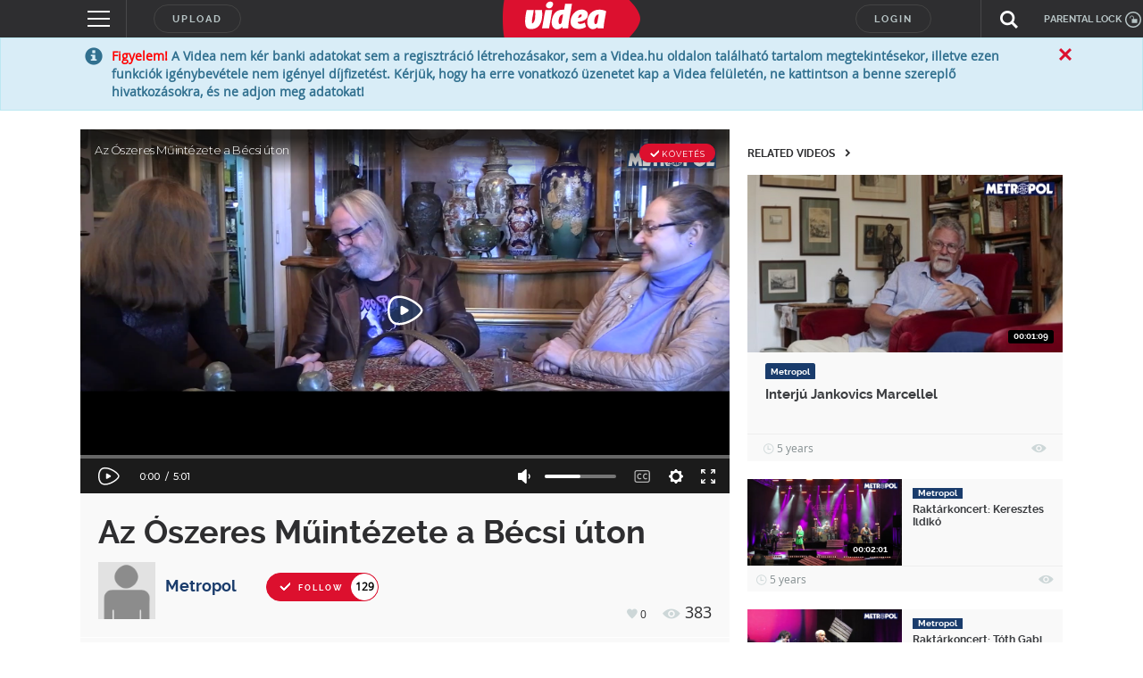

--- FILE ---
content_type: text/html; charset=utf-8
request_url: https://www.google.com/recaptcha/api2/anchor?ar=1&k=6LfkdKkZAAAAAK2gOW_EKgbpovrpfTOSpXst8TkL&co=aHR0cHM6Ly92aWRlYS5odTo0NDM.&hl=en&v=PoyoqOPhxBO7pBk68S4YbpHZ&size=normal&anchor-ms=20000&execute-ms=30000&cb=kzjtlj6z3oxd
body_size: 49292
content:
<!DOCTYPE HTML><html dir="ltr" lang="en"><head><meta http-equiv="Content-Type" content="text/html; charset=UTF-8">
<meta http-equiv="X-UA-Compatible" content="IE=edge">
<title>reCAPTCHA</title>
<style type="text/css">
/* cyrillic-ext */
@font-face {
  font-family: 'Roboto';
  font-style: normal;
  font-weight: 400;
  font-stretch: 100%;
  src: url(//fonts.gstatic.com/s/roboto/v48/KFO7CnqEu92Fr1ME7kSn66aGLdTylUAMa3GUBHMdazTgWw.woff2) format('woff2');
  unicode-range: U+0460-052F, U+1C80-1C8A, U+20B4, U+2DE0-2DFF, U+A640-A69F, U+FE2E-FE2F;
}
/* cyrillic */
@font-face {
  font-family: 'Roboto';
  font-style: normal;
  font-weight: 400;
  font-stretch: 100%;
  src: url(//fonts.gstatic.com/s/roboto/v48/KFO7CnqEu92Fr1ME7kSn66aGLdTylUAMa3iUBHMdazTgWw.woff2) format('woff2');
  unicode-range: U+0301, U+0400-045F, U+0490-0491, U+04B0-04B1, U+2116;
}
/* greek-ext */
@font-face {
  font-family: 'Roboto';
  font-style: normal;
  font-weight: 400;
  font-stretch: 100%;
  src: url(//fonts.gstatic.com/s/roboto/v48/KFO7CnqEu92Fr1ME7kSn66aGLdTylUAMa3CUBHMdazTgWw.woff2) format('woff2');
  unicode-range: U+1F00-1FFF;
}
/* greek */
@font-face {
  font-family: 'Roboto';
  font-style: normal;
  font-weight: 400;
  font-stretch: 100%;
  src: url(//fonts.gstatic.com/s/roboto/v48/KFO7CnqEu92Fr1ME7kSn66aGLdTylUAMa3-UBHMdazTgWw.woff2) format('woff2');
  unicode-range: U+0370-0377, U+037A-037F, U+0384-038A, U+038C, U+038E-03A1, U+03A3-03FF;
}
/* math */
@font-face {
  font-family: 'Roboto';
  font-style: normal;
  font-weight: 400;
  font-stretch: 100%;
  src: url(//fonts.gstatic.com/s/roboto/v48/KFO7CnqEu92Fr1ME7kSn66aGLdTylUAMawCUBHMdazTgWw.woff2) format('woff2');
  unicode-range: U+0302-0303, U+0305, U+0307-0308, U+0310, U+0312, U+0315, U+031A, U+0326-0327, U+032C, U+032F-0330, U+0332-0333, U+0338, U+033A, U+0346, U+034D, U+0391-03A1, U+03A3-03A9, U+03B1-03C9, U+03D1, U+03D5-03D6, U+03F0-03F1, U+03F4-03F5, U+2016-2017, U+2034-2038, U+203C, U+2040, U+2043, U+2047, U+2050, U+2057, U+205F, U+2070-2071, U+2074-208E, U+2090-209C, U+20D0-20DC, U+20E1, U+20E5-20EF, U+2100-2112, U+2114-2115, U+2117-2121, U+2123-214F, U+2190, U+2192, U+2194-21AE, U+21B0-21E5, U+21F1-21F2, U+21F4-2211, U+2213-2214, U+2216-22FF, U+2308-230B, U+2310, U+2319, U+231C-2321, U+2336-237A, U+237C, U+2395, U+239B-23B7, U+23D0, U+23DC-23E1, U+2474-2475, U+25AF, U+25B3, U+25B7, U+25BD, U+25C1, U+25CA, U+25CC, U+25FB, U+266D-266F, U+27C0-27FF, U+2900-2AFF, U+2B0E-2B11, U+2B30-2B4C, U+2BFE, U+3030, U+FF5B, U+FF5D, U+1D400-1D7FF, U+1EE00-1EEFF;
}
/* symbols */
@font-face {
  font-family: 'Roboto';
  font-style: normal;
  font-weight: 400;
  font-stretch: 100%;
  src: url(//fonts.gstatic.com/s/roboto/v48/KFO7CnqEu92Fr1ME7kSn66aGLdTylUAMaxKUBHMdazTgWw.woff2) format('woff2');
  unicode-range: U+0001-000C, U+000E-001F, U+007F-009F, U+20DD-20E0, U+20E2-20E4, U+2150-218F, U+2190, U+2192, U+2194-2199, U+21AF, U+21E6-21F0, U+21F3, U+2218-2219, U+2299, U+22C4-22C6, U+2300-243F, U+2440-244A, U+2460-24FF, U+25A0-27BF, U+2800-28FF, U+2921-2922, U+2981, U+29BF, U+29EB, U+2B00-2BFF, U+4DC0-4DFF, U+FFF9-FFFB, U+10140-1018E, U+10190-1019C, U+101A0, U+101D0-101FD, U+102E0-102FB, U+10E60-10E7E, U+1D2C0-1D2D3, U+1D2E0-1D37F, U+1F000-1F0FF, U+1F100-1F1AD, U+1F1E6-1F1FF, U+1F30D-1F30F, U+1F315, U+1F31C, U+1F31E, U+1F320-1F32C, U+1F336, U+1F378, U+1F37D, U+1F382, U+1F393-1F39F, U+1F3A7-1F3A8, U+1F3AC-1F3AF, U+1F3C2, U+1F3C4-1F3C6, U+1F3CA-1F3CE, U+1F3D4-1F3E0, U+1F3ED, U+1F3F1-1F3F3, U+1F3F5-1F3F7, U+1F408, U+1F415, U+1F41F, U+1F426, U+1F43F, U+1F441-1F442, U+1F444, U+1F446-1F449, U+1F44C-1F44E, U+1F453, U+1F46A, U+1F47D, U+1F4A3, U+1F4B0, U+1F4B3, U+1F4B9, U+1F4BB, U+1F4BF, U+1F4C8-1F4CB, U+1F4D6, U+1F4DA, U+1F4DF, U+1F4E3-1F4E6, U+1F4EA-1F4ED, U+1F4F7, U+1F4F9-1F4FB, U+1F4FD-1F4FE, U+1F503, U+1F507-1F50B, U+1F50D, U+1F512-1F513, U+1F53E-1F54A, U+1F54F-1F5FA, U+1F610, U+1F650-1F67F, U+1F687, U+1F68D, U+1F691, U+1F694, U+1F698, U+1F6AD, U+1F6B2, U+1F6B9-1F6BA, U+1F6BC, U+1F6C6-1F6CF, U+1F6D3-1F6D7, U+1F6E0-1F6EA, U+1F6F0-1F6F3, U+1F6F7-1F6FC, U+1F700-1F7FF, U+1F800-1F80B, U+1F810-1F847, U+1F850-1F859, U+1F860-1F887, U+1F890-1F8AD, U+1F8B0-1F8BB, U+1F8C0-1F8C1, U+1F900-1F90B, U+1F93B, U+1F946, U+1F984, U+1F996, U+1F9E9, U+1FA00-1FA6F, U+1FA70-1FA7C, U+1FA80-1FA89, U+1FA8F-1FAC6, U+1FACE-1FADC, U+1FADF-1FAE9, U+1FAF0-1FAF8, U+1FB00-1FBFF;
}
/* vietnamese */
@font-face {
  font-family: 'Roboto';
  font-style: normal;
  font-weight: 400;
  font-stretch: 100%;
  src: url(//fonts.gstatic.com/s/roboto/v48/KFO7CnqEu92Fr1ME7kSn66aGLdTylUAMa3OUBHMdazTgWw.woff2) format('woff2');
  unicode-range: U+0102-0103, U+0110-0111, U+0128-0129, U+0168-0169, U+01A0-01A1, U+01AF-01B0, U+0300-0301, U+0303-0304, U+0308-0309, U+0323, U+0329, U+1EA0-1EF9, U+20AB;
}
/* latin-ext */
@font-face {
  font-family: 'Roboto';
  font-style: normal;
  font-weight: 400;
  font-stretch: 100%;
  src: url(//fonts.gstatic.com/s/roboto/v48/KFO7CnqEu92Fr1ME7kSn66aGLdTylUAMa3KUBHMdazTgWw.woff2) format('woff2');
  unicode-range: U+0100-02BA, U+02BD-02C5, U+02C7-02CC, U+02CE-02D7, U+02DD-02FF, U+0304, U+0308, U+0329, U+1D00-1DBF, U+1E00-1E9F, U+1EF2-1EFF, U+2020, U+20A0-20AB, U+20AD-20C0, U+2113, U+2C60-2C7F, U+A720-A7FF;
}
/* latin */
@font-face {
  font-family: 'Roboto';
  font-style: normal;
  font-weight: 400;
  font-stretch: 100%;
  src: url(//fonts.gstatic.com/s/roboto/v48/KFO7CnqEu92Fr1ME7kSn66aGLdTylUAMa3yUBHMdazQ.woff2) format('woff2');
  unicode-range: U+0000-00FF, U+0131, U+0152-0153, U+02BB-02BC, U+02C6, U+02DA, U+02DC, U+0304, U+0308, U+0329, U+2000-206F, U+20AC, U+2122, U+2191, U+2193, U+2212, U+2215, U+FEFF, U+FFFD;
}
/* cyrillic-ext */
@font-face {
  font-family: 'Roboto';
  font-style: normal;
  font-weight: 500;
  font-stretch: 100%;
  src: url(//fonts.gstatic.com/s/roboto/v48/KFO7CnqEu92Fr1ME7kSn66aGLdTylUAMa3GUBHMdazTgWw.woff2) format('woff2');
  unicode-range: U+0460-052F, U+1C80-1C8A, U+20B4, U+2DE0-2DFF, U+A640-A69F, U+FE2E-FE2F;
}
/* cyrillic */
@font-face {
  font-family: 'Roboto';
  font-style: normal;
  font-weight: 500;
  font-stretch: 100%;
  src: url(//fonts.gstatic.com/s/roboto/v48/KFO7CnqEu92Fr1ME7kSn66aGLdTylUAMa3iUBHMdazTgWw.woff2) format('woff2');
  unicode-range: U+0301, U+0400-045F, U+0490-0491, U+04B0-04B1, U+2116;
}
/* greek-ext */
@font-face {
  font-family: 'Roboto';
  font-style: normal;
  font-weight: 500;
  font-stretch: 100%;
  src: url(//fonts.gstatic.com/s/roboto/v48/KFO7CnqEu92Fr1ME7kSn66aGLdTylUAMa3CUBHMdazTgWw.woff2) format('woff2');
  unicode-range: U+1F00-1FFF;
}
/* greek */
@font-face {
  font-family: 'Roboto';
  font-style: normal;
  font-weight: 500;
  font-stretch: 100%;
  src: url(//fonts.gstatic.com/s/roboto/v48/KFO7CnqEu92Fr1ME7kSn66aGLdTylUAMa3-UBHMdazTgWw.woff2) format('woff2');
  unicode-range: U+0370-0377, U+037A-037F, U+0384-038A, U+038C, U+038E-03A1, U+03A3-03FF;
}
/* math */
@font-face {
  font-family: 'Roboto';
  font-style: normal;
  font-weight: 500;
  font-stretch: 100%;
  src: url(//fonts.gstatic.com/s/roboto/v48/KFO7CnqEu92Fr1ME7kSn66aGLdTylUAMawCUBHMdazTgWw.woff2) format('woff2');
  unicode-range: U+0302-0303, U+0305, U+0307-0308, U+0310, U+0312, U+0315, U+031A, U+0326-0327, U+032C, U+032F-0330, U+0332-0333, U+0338, U+033A, U+0346, U+034D, U+0391-03A1, U+03A3-03A9, U+03B1-03C9, U+03D1, U+03D5-03D6, U+03F0-03F1, U+03F4-03F5, U+2016-2017, U+2034-2038, U+203C, U+2040, U+2043, U+2047, U+2050, U+2057, U+205F, U+2070-2071, U+2074-208E, U+2090-209C, U+20D0-20DC, U+20E1, U+20E5-20EF, U+2100-2112, U+2114-2115, U+2117-2121, U+2123-214F, U+2190, U+2192, U+2194-21AE, U+21B0-21E5, U+21F1-21F2, U+21F4-2211, U+2213-2214, U+2216-22FF, U+2308-230B, U+2310, U+2319, U+231C-2321, U+2336-237A, U+237C, U+2395, U+239B-23B7, U+23D0, U+23DC-23E1, U+2474-2475, U+25AF, U+25B3, U+25B7, U+25BD, U+25C1, U+25CA, U+25CC, U+25FB, U+266D-266F, U+27C0-27FF, U+2900-2AFF, U+2B0E-2B11, U+2B30-2B4C, U+2BFE, U+3030, U+FF5B, U+FF5D, U+1D400-1D7FF, U+1EE00-1EEFF;
}
/* symbols */
@font-face {
  font-family: 'Roboto';
  font-style: normal;
  font-weight: 500;
  font-stretch: 100%;
  src: url(//fonts.gstatic.com/s/roboto/v48/KFO7CnqEu92Fr1ME7kSn66aGLdTylUAMaxKUBHMdazTgWw.woff2) format('woff2');
  unicode-range: U+0001-000C, U+000E-001F, U+007F-009F, U+20DD-20E0, U+20E2-20E4, U+2150-218F, U+2190, U+2192, U+2194-2199, U+21AF, U+21E6-21F0, U+21F3, U+2218-2219, U+2299, U+22C4-22C6, U+2300-243F, U+2440-244A, U+2460-24FF, U+25A0-27BF, U+2800-28FF, U+2921-2922, U+2981, U+29BF, U+29EB, U+2B00-2BFF, U+4DC0-4DFF, U+FFF9-FFFB, U+10140-1018E, U+10190-1019C, U+101A0, U+101D0-101FD, U+102E0-102FB, U+10E60-10E7E, U+1D2C0-1D2D3, U+1D2E0-1D37F, U+1F000-1F0FF, U+1F100-1F1AD, U+1F1E6-1F1FF, U+1F30D-1F30F, U+1F315, U+1F31C, U+1F31E, U+1F320-1F32C, U+1F336, U+1F378, U+1F37D, U+1F382, U+1F393-1F39F, U+1F3A7-1F3A8, U+1F3AC-1F3AF, U+1F3C2, U+1F3C4-1F3C6, U+1F3CA-1F3CE, U+1F3D4-1F3E0, U+1F3ED, U+1F3F1-1F3F3, U+1F3F5-1F3F7, U+1F408, U+1F415, U+1F41F, U+1F426, U+1F43F, U+1F441-1F442, U+1F444, U+1F446-1F449, U+1F44C-1F44E, U+1F453, U+1F46A, U+1F47D, U+1F4A3, U+1F4B0, U+1F4B3, U+1F4B9, U+1F4BB, U+1F4BF, U+1F4C8-1F4CB, U+1F4D6, U+1F4DA, U+1F4DF, U+1F4E3-1F4E6, U+1F4EA-1F4ED, U+1F4F7, U+1F4F9-1F4FB, U+1F4FD-1F4FE, U+1F503, U+1F507-1F50B, U+1F50D, U+1F512-1F513, U+1F53E-1F54A, U+1F54F-1F5FA, U+1F610, U+1F650-1F67F, U+1F687, U+1F68D, U+1F691, U+1F694, U+1F698, U+1F6AD, U+1F6B2, U+1F6B9-1F6BA, U+1F6BC, U+1F6C6-1F6CF, U+1F6D3-1F6D7, U+1F6E0-1F6EA, U+1F6F0-1F6F3, U+1F6F7-1F6FC, U+1F700-1F7FF, U+1F800-1F80B, U+1F810-1F847, U+1F850-1F859, U+1F860-1F887, U+1F890-1F8AD, U+1F8B0-1F8BB, U+1F8C0-1F8C1, U+1F900-1F90B, U+1F93B, U+1F946, U+1F984, U+1F996, U+1F9E9, U+1FA00-1FA6F, U+1FA70-1FA7C, U+1FA80-1FA89, U+1FA8F-1FAC6, U+1FACE-1FADC, U+1FADF-1FAE9, U+1FAF0-1FAF8, U+1FB00-1FBFF;
}
/* vietnamese */
@font-face {
  font-family: 'Roboto';
  font-style: normal;
  font-weight: 500;
  font-stretch: 100%;
  src: url(//fonts.gstatic.com/s/roboto/v48/KFO7CnqEu92Fr1ME7kSn66aGLdTylUAMa3OUBHMdazTgWw.woff2) format('woff2');
  unicode-range: U+0102-0103, U+0110-0111, U+0128-0129, U+0168-0169, U+01A0-01A1, U+01AF-01B0, U+0300-0301, U+0303-0304, U+0308-0309, U+0323, U+0329, U+1EA0-1EF9, U+20AB;
}
/* latin-ext */
@font-face {
  font-family: 'Roboto';
  font-style: normal;
  font-weight: 500;
  font-stretch: 100%;
  src: url(//fonts.gstatic.com/s/roboto/v48/KFO7CnqEu92Fr1ME7kSn66aGLdTylUAMa3KUBHMdazTgWw.woff2) format('woff2');
  unicode-range: U+0100-02BA, U+02BD-02C5, U+02C7-02CC, U+02CE-02D7, U+02DD-02FF, U+0304, U+0308, U+0329, U+1D00-1DBF, U+1E00-1E9F, U+1EF2-1EFF, U+2020, U+20A0-20AB, U+20AD-20C0, U+2113, U+2C60-2C7F, U+A720-A7FF;
}
/* latin */
@font-face {
  font-family: 'Roboto';
  font-style: normal;
  font-weight: 500;
  font-stretch: 100%;
  src: url(//fonts.gstatic.com/s/roboto/v48/KFO7CnqEu92Fr1ME7kSn66aGLdTylUAMa3yUBHMdazQ.woff2) format('woff2');
  unicode-range: U+0000-00FF, U+0131, U+0152-0153, U+02BB-02BC, U+02C6, U+02DA, U+02DC, U+0304, U+0308, U+0329, U+2000-206F, U+20AC, U+2122, U+2191, U+2193, U+2212, U+2215, U+FEFF, U+FFFD;
}
/* cyrillic-ext */
@font-face {
  font-family: 'Roboto';
  font-style: normal;
  font-weight: 900;
  font-stretch: 100%;
  src: url(//fonts.gstatic.com/s/roboto/v48/KFO7CnqEu92Fr1ME7kSn66aGLdTylUAMa3GUBHMdazTgWw.woff2) format('woff2');
  unicode-range: U+0460-052F, U+1C80-1C8A, U+20B4, U+2DE0-2DFF, U+A640-A69F, U+FE2E-FE2F;
}
/* cyrillic */
@font-face {
  font-family: 'Roboto';
  font-style: normal;
  font-weight: 900;
  font-stretch: 100%;
  src: url(//fonts.gstatic.com/s/roboto/v48/KFO7CnqEu92Fr1ME7kSn66aGLdTylUAMa3iUBHMdazTgWw.woff2) format('woff2');
  unicode-range: U+0301, U+0400-045F, U+0490-0491, U+04B0-04B1, U+2116;
}
/* greek-ext */
@font-face {
  font-family: 'Roboto';
  font-style: normal;
  font-weight: 900;
  font-stretch: 100%;
  src: url(//fonts.gstatic.com/s/roboto/v48/KFO7CnqEu92Fr1ME7kSn66aGLdTylUAMa3CUBHMdazTgWw.woff2) format('woff2');
  unicode-range: U+1F00-1FFF;
}
/* greek */
@font-face {
  font-family: 'Roboto';
  font-style: normal;
  font-weight: 900;
  font-stretch: 100%;
  src: url(//fonts.gstatic.com/s/roboto/v48/KFO7CnqEu92Fr1ME7kSn66aGLdTylUAMa3-UBHMdazTgWw.woff2) format('woff2');
  unicode-range: U+0370-0377, U+037A-037F, U+0384-038A, U+038C, U+038E-03A1, U+03A3-03FF;
}
/* math */
@font-face {
  font-family: 'Roboto';
  font-style: normal;
  font-weight: 900;
  font-stretch: 100%;
  src: url(//fonts.gstatic.com/s/roboto/v48/KFO7CnqEu92Fr1ME7kSn66aGLdTylUAMawCUBHMdazTgWw.woff2) format('woff2');
  unicode-range: U+0302-0303, U+0305, U+0307-0308, U+0310, U+0312, U+0315, U+031A, U+0326-0327, U+032C, U+032F-0330, U+0332-0333, U+0338, U+033A, U+0346, U+034D, U+0391-03A1, U+03A3-03A9, U+03B1-03C9, U+03D1, U+03D5-03D6, U+03F0-03F1, U+03F4-03F5, U+2016-2017, U+2034-2038, U+203C, U+2040, U+2043, U+2047, U+2050, U+2057, U+205F, U+2070-2071, U+2074-208E, U+2090-209C, U+20D0-20DC, U+20E1, U+20E5-20EF, U+2100-2112, U+2114-2115, U+2117-2121, U+2123-214F, U+2190, U+2192, U+2194-21AE, U+21B0-21E5, U+21F1-21F2, U+21F4-2211, U+2213-2214, U+2216-22FF, U+2308-230B, U+2310, U+2319, U+231C-2321, U+2336-237A, U+237C, U+2395, U+239B-23B7, U+23D0, U+23DC-23E1, U+2474-2475, U+25AF, U+25B3, U+25B7, U+25BD, U+25C1, U+25CA, U+25CC, U+25FB, U+266D-266F, U+27C0-27FF, U+2900-2AFF, U+2B0E-2B11, U+2B30-2B4C, U+2BFE, U+3030, U+FF5B, U+FF5D, U+1D400-1D7FF, U+1EE00-1EEFF;
}
/* symbols */
@font-face {
  font-family: 'Roboto';
  font-style: normal;
  font-weight: 900;
  font-stretch: 100%;
  src: url(//fonts.gstatic.com/s/roboto/v48/KFO7CnqEu92Fr1ME7kSn66aGLdTylUAMaxKUBHMdazTgWw.woff2) format('woff2');
  unicode-range: U+0001-000C, U+000E-001F, U+007F-009F, U+20DD-20E0, U+20E2-20E4, U+2150-218F, U+2190, U+2192, U+2194-2199, U+21AF, U+21E6-21F0, U+21F3, U+2218-2219, U+2299, U+22C4-22C6, U+2300-243F, U+2440-244A, U+2460-24FF, U+25A0-27BF, U+2800-28FF, U+2921-2922, U+2981, U+29BF, U+29EB, U+2B00-2BFF, U+4DC0-4DFF, U+FFF9-FFFB, U+10140-1018E, U+10190-1019C, U+101A0, U+101D0-101FD, U+102E0-102FB, U+10E60-10E7E, U+1D2C0-1D2D3, U+1D2E0-1D37F, U+1F000-1F0FF, U+1F100-1F1AD, U+1F1E6-1F1FF, U+1F30D-1F30F, U+1F315, U+1F31C, U+1F31E, U+1F320-1F32C, U+1F336, U+1F378, U+1F37D, U+1F382, U+1F393-1F39F, U+1F3A7-1F3A8, U+1F3AC-1F3AF, U+1F3C2, U+1F3C4-1F3C6, U+1F3CA-1F3CE, U+1F3D4-1F3E0, U+1F3ED, U+1F3F1-1F3F3, U+1F3F5-1F3F7, U+1F408, U+1F415, U+1F41F, U+1F426, U+1F43F, U+1F441-1F442, U+1F444, U+1F446-1F449, U+1F44C-1F44E, U+1F453, U+1F46A, U+1F47D, U+1F4A3, U+1F4B0, U+1F4B3, U+1F4B9, U+1F4BB, U+1F4BF, U+1F4C8-1F4CB, U+1F4D6, U+1F4DA, U+1F4DF, U+1F4E3-1F4E6, U+1F4EA-1F4ED, U+1F4F7, U+1F4F9-1F4FB, U+1F4FD-1F4FE, U+1F503, U+1F507-1F50B, U+1F50D, U+1F512-1F513, U+1F53E-1F54A, U+1F54F-1F5FA, U+1F610, U+1F650-1F67F, U+1F687, U+1F68D, U+1F691, U+1F694, U+1F698, U+1F6AD, U+1F6B2, U+1F6B9-1F6BA, U+1F6BC, U+1F6C6-1F6CF, U+1F6D3-1F6D7, U+1F6E0-1F6EA, U+1F6F0-1F6F3, U+1F6F7-1F6FC, U+1F700-1F7FF, U+1F800-1F80B, U+1F810-1F847, U+1F850-1F859, U+1F860-1F887, U+1F890-1F8AD, U+1F8B0-1F8BB, U+1F8C0-1F8C1, U+1F900-1F90B, U+1F93B, U+1F946, U+1F984, U+1F996, U+1F9E9, U+1FA00-1FA6F, U+1FA70-1FA7C, U+1FA80-1FA89, U+1FA8F-1FAC6, U+1FACE-1FADC, U+1FADF-1FAE9, U+1FAF0-1FAF8, U+1FB00-1FBFF;
}
/* vietnamese */
@font-face {
  font-family: 'Roboto';
  font-style: normal;
  font-weight: 900;
  font-stretch: 100%;
  src: url(//fonts.gstatic.com/s/roboto/v48/KFO7CnqEu92Fr1ME7kSn66aGLdTylUAMa3OUBHMdazTgWw.woff2) format('woff2');
  unicode-range: U+0102-0103, U+0110-0111, U+0128-0129, U+0168-0169, U+01A0-01A1, U+01AF-01B0, U+0300-0301, U+0303-0304, U+0308-0309, U+0323, U+0329, U+1EA0-1EF9, U+20AB;
}
/* latin-ext */
@font-face {
  font-family: 'Roboto';
  font-style: normal;
  font-weight: 900;
  font-stretch: 100%;
  src: url(//fonts.gstatic.com/s/roboto/v48/KFO7CnqEu92Fr1ME7kSn66aGLdTylUAMa3KUBHMdazTgWw.woff2) format('woff2');
  unicode-range: U+0100-02BA, U+02BD-02C5, U+02C7-02CC, U+02CE-02D7, U+02DD-02FF, U+0304, U+0308, U+0329, U+1D00-1DBF, U+1E00-1E9F, U+1EF2-1EFF, U+2020, U+20A0-20AB, U+20AD-20C0, U+2113, U+2C60-2C7F, U+A720-A7FF;
}
/* latin */
@font-face {
  font-family: 'Roboto';
  font-style: normal;
  font-weight: 900;
  font-stretch: 100%;
  src: url(//fonts.gstatic.com/s/roboto/v48/KFO7CnqEu92Fr1ME7kSn66aGLdTylUAMa3yUBHMdazQ.woff2) format('woff2');
  unicode-range: U+0000-00FF, U+0131, U+0152-0153, U+02BB-02BC, U+02C6, U+02DA, U+02DC, U+0304, U+0308, U+0329, U+2000-206F, U+20AC, U+2122, U+2191, U+2193, U+2212, U+2215, U+FEFF, U+FFFD;
}

</style>
<link rel="stylesheet" type="text/css" href="https://www.gstatic.com/recaptcha/releases/PoyoqOPhxBO7pBk68S4YbpHZ/styles__ltr.css">
<script nonce="JNJBkbvMIOWJodUM5pdNMg" type="text/javascript">window['__recaptcha_api'] = 'https://www.google.com/recaptcha/api2/';</script>
<script type="text/javascript" src="https://www.gstatic.com/recaptcha/releases/PoyoqOPhxBO7pBk68S4YbpHZ/recaptcha__en.js" nonce="JNJBkbvMIOWJodUM5pdNMg">
      
    </script></head>
<body><div id="rc-anchor-alert" class="rc-anchor-alert"></div>
<input type="hidden" id="recaptcha-token" value="[base64]">
<script type="text/javascript" nonce="JNJBkbvMIOWJodUM5pdNMg">
      recaptcha.anchor.Main.init("[\x22ainput\x22,[\x22bgdata\x22,\x22\x22,\[base64]/[base64]/[base64]/ZyhXLGgpOnEoW04sMjEsbF0sVywwKSxoKSxmYWxzZSxmYWxzZSl9Y2F0Y2goayl7RygzNTgsVyk/[base64]/[base64]/[base64]/[base64]/[base64]/[base64]/[base64]/bmV3IEJbT10oRFswXSk6dz09Mj9uZXcgQltPXShEWzBdLERbMV0pOnc9PTM/bmV3IEJbT10oRFswXSxEWzFdLERbMl0pOnc9PTQ/[base64]/[base64]/[base64]/[base64]/[base64]\\u003d\x22,\[base64]\x22,\[base64]/Du2F1PsKISWQ7ZsK3woRJdGzDssKTwqBMQVdfwrFAYsOlwpZMb8OkwrnDvEE8eVc0w5wjwp0iB3c/fcOkYMKSAzrDm8OAwoPCvVhbJcKVSFIxwofDmsK/EsKxZsKKwqNawrLCuiQkwrc3f3/DvG84w783E1fCicOhZBJEeFbDgcOwUi7CoSvDvRBHdhJewp/[base64]/VSk0w7c1wqwrV8K+w587HSsqw7XCvXoMRcO6R1fCiSR1wq40RSnDn8OfYMOYw6XCk1Mrw4nCpcK3XRLDjWNQw6ESE8KeRcOUZQt1CMKHw7TDo8OcAyh7byw/[base64]/CpMKLwrRNw5rCs8OjYcOZecKQw5TCgiRHK1fDlzYKwq47w5zDjsOmUCRhwrzCu2Nxw6jCkMOgD8OlS8KFRApCw7DDkzrCqmPConFIWcKqw6BcQzEbwr14fibCkDcKesKpwrzCrxFlw6fCgDfCocOtwqjDiDvDvcK3MMK6w4/CoyPDtsOUwozCnGHChT9QwqsVwocaGFXCo8Oxw4DDgMOzXsOlNDHCnMOaXSQ6w5IqXjvDmjvCgVkxOMO6Z2TDlkLCs8KowpPChsKXezBkwpnDmcKZwq8ow4gyw7HDhzjCnMK4w6FPw7NPw5d3wpZUNsKdBkrDt8OXwoTDlMOAFsKnw7jDjUECQsOWIy/Dols8R8K3DcOPw4NwQlhEwo8YwqrCqMK6ZnnDmMOFHcOUOcOswoHCri13dsKbwpdVOm/CtAnCiRjDiMKxw5V+P2bClcKOwpTCqBlnRMOww4/[base64]/[base64]/Cg1szwowUwq0KZToBY8O5U3vCvifCjMOZwoYEw4d3wo5EbHMlRcKnG17CisKBUsKqLGVgHj7DmHYFwrvDg20AI8OUwoQ4w6NnwpxvwqhudxtHXMOjF8OXw7hmw7lfw7DDt8OgCcKbwpIdCDheEsKJwpxQVS4SYEM/wo7DusKOCMKcZ8KaCTrCkn/Co8OqXcKZFExxw6nCq8KuRMOiwr8FMsKTfE/[base64]/[base64]/Cv8KRKMOHw4cbw6BkwpPCm8OQT8K/I2rCqcKww7/DsirCoW3Dl8Ktw6VvHcOZalIaQcKNNMKcF8KeNRU4IsOrw4MaLEDDl8OaW8OvwohYw6sxdDFTw4pEw4XDncOiLMOWw4Ezw5nDhcKLwrfDkH4cUMKFwpPDn3zCmsO3w7sTwq1LwrjCq8OWw7zCjT5Ew65BwpUOw5zCjCbCgmR6HyZDG8KPw74RQcOZwq/DoV3Dh8KZw5dBXMK7TG/CisOyMwE8VFwnwqV+wr5EbUbDk8KxUWXDj8KoE3Ynw4JtKsOCw4LCoj3CoX/ClyjCvcKYwrvDvsOAFcKcE3vDn2oRw4MSNcKgw6sTw6hQKsO4AkHDqsKZasOaw7bDgsOwdXk0MMK6woLDjmVewqPCqWfDmsOpMMOAST7Cnx/CohHCrcOiMyHDlQ4pw5J/KmxvD8Omw4hPBcO6w5/CvWrCinTDtcKdw7/DpS5Sw5TDpSdEN8Oew67DqzPCgwFHw4/CjmwIwqLCn8KxZMOMbsKgw4bCjl9yZCrDpWBYwrp2IgTCnxROwpTCiMK6QGIywoRgwol2wr8Mw4IwLsOjWcOKwrZYwo4NXTbDqH0jBsOLwoHCmAt6wqYcwqHDusO+IsK5P8OeBk4iwp0/wqjCocOccMK/CnJ3AMOkQibDrW/[base64]/CgMKvXyAGPC3DhMKUBi1XP8KgcwbCqcKGADIiwrstwpHCo8ObQGHCgC/DscKfwqvCjMO/[base64]/enwtwpYHw605dhTCucO4wrPCnGkjaMK6HMK6T8OKbEAXN8K+MMKNwqUUw4HCtGEQNhTDlSE2N8KVLnNlOV8NN1AtADrCumHDiE/DiCo8wrpaw4RtGMKaMFhuIcKXw7LDlsOKw7PCqSduw5oCH8K5dcO9Ew7Dnw4Cw5cPdzHDrQrCpMKpw7rCuEkqVB7CjCgcecOSwqtCDDlgZEZOSmhLG1/ChFzCjsKCCR/[base64]/w77CmyHCu1J6wqXCmVPCs8KAYARnUSLCpMKLSsOxwocBVsKBw7PCjBXCrcO0GsO5RSHDlTAFwo3Dpj/CuBAVRcKBwoLDmC/CnsOSKcKXdHA7YsOmw74iJS3ChjzDsXRsIsKdOMOMwqzDiDHDmcOBej3DizTCoGc/XcKFwojDgyTCrR7DlwnDt0rCj2bCjwsxMSPDm8O6CMOnwqPChsOmRi4CwpvDj8OFwqQqYhcQOcK+wpxhCsOfw55Ew4vChMO9MXlcwrvClmMqwrzDhXlpwrQUwod/[base64]/C8KHw67CvsOfw40bcU7DpMK0woLCgl/DqcOaw5DCksOZwrEaf8O2ccKRa8O8fMKtwpUzbMOiTAZQw5zDhxYvw7d9w5fDlFjDrsKbQMKQNiDDtcKNw7zDpRAcwpQJLxIHw4sAesKQHsOCwphKAgRYwq1wIw7Cj2ZOQ8OfWT8aUMKFwpHCny5jP8K7EMKgEcK4Dj3CtE7DicOkw5/CtMKSwonCoMO5VcKywog7YsKfw6MbwqfCgQ8VwqpIwq/DqQ7DlXgKQsOlFMORcQxFwrYvQMKoE8OLdykxKlbDrQ/DpnnCgA3Dm8OBb8OawrXDnAxawqcjRMKWIyLCjcOqwodyS0llw5c5w5p6RcKpwpAOLDLDsmUfw590wq4RCXozw77CksOuYH/[base64]/Dv8O9wpzCvzs4YxDCiMKhw4hkPVtFJMKTNilrw5pbw4Yhe3HDmsO7H8Obwo19w6d0wqI8wpNgwpAqwq3Ck23CnGh7T8KUHDQ3ZcOXMMOhFyrCvjEQJXZVIDQ2B8KvwpUww5EewqzDocO/O8O7F8Oxw4XCjMOcfFHDlsOfw6vDkSAVwoByw4TCjMK+N8KoDcOrKgROwqxzScOFMXMDw63Dp0HCqWJ/w6l5MhPCicOEI0g8IAXDg8KVwrwbKMOVw7TCgsO0wp/Dlj8qBXjCksKyw6HDh2A5w5DDpsOtwpF0wpbDtsKxw6XCtsKUW20DwqTChgLDvg8Xw7jCj8KJwrhsNMOCw7UPAcKMwqMqCMKpwobCl8KHcMOiO8Kuw4rCgErCvsKww7o0fsOaNMKxesKcw7fCpcOKDMOsalXDljs4w50Bw73DpcOwGsOsBsO/FsOiE1UWWFDCrDrCtcOGNw5YwrQ2w6PDsxBYOVHCmCNaQMKdIcO1w5/DjsOPwrPCilPDkWvDmk54w7rCqTXDs8OewqjDtD7DmMKKwrNzw79Aw4MBw5s1LgfCuRfDpGAQw5zChzhhBsOCw6UTwpBnAMK8w6LCicKXFsKywq/DoBnCvxLCpwPDkMKTNBsLwodtFlddwo3Co3dEKDTCncKGGsKsNVTCosOrbMO3TsKaV17DsBnDu8O7QXsiesKUT8K/wrbDl0PDnnABwpbDhsOZOcOdw4vCnH/DvcOPw6bDicK0OMKtwpvDowsWw7E3CMOww5HDh1sxU0nDjFhLw7XCnMO7IcORw6rCgMK1KMKAwqd3TsO3M8KiFcKZSUkiwpA6wpNswrwIwrvDg2tNwq5+TnnCpkE9wofDv8OZFwA9UH9zez/DtMO6w7fDkml1w7UcDAtVPnhnwq8FelkOGXsJLXvCkm1mw53Dh3PCv8KLw67Dv2dbHhYzwp7DmSbChsO5wrcew48Hw7HCjMKRwrdlCyfCt8Kaw5EAwpZaw7/[base64]/CsXF1w7M/[base64]/DrA7Ch8OLFinCosOIw4HDkH7ChsOtwrDDlhUNwp/CjcOwDkRpwrAJwrgxGxDCpgNONcObw7xIwoLDvAlJwr1HdcOpaMKrwqbCo8K0wpLCn0kOwoJQwonCjsOZw5jDmT/DncO6PMK4wqfChwJWOFESTgfChcKJw55qw452woQXHMKJKsKDwqLDhiHDjlgJw5l9LkzDoMKnwoBETWR5FcKKwo0QWMOZURJkw78BwqZOBiDCncO+w4HCq8OBDylyw4XDpMKZwrzDrxbDkkDDrVPCgMOJwop0w7k9w4nDnSzCmywvwpoFTizDusKbPU/DvsKOPj/CjcOVWsKWdE/CrMKIw77DngsfFcKnw4DCnw9qw4Bbwq7Ckxc7w71vTjtQLsO8wpsHwoMjwrMMVnoLw5o0wrxgDmcuD8Osw6nCnkJ7w5tMeRAIRFnDicKBw4tORcOzJ8KoL8OyA8KewqLCjnADw7DChcKZFsK6w7ZRKMOGSAR+JWFpwoxiwpJaGsOVdFPDsS9WIsO1wr/[base64]/Cj3TCnndDeHxTYsOUFnVPdm3DoWjCl8OSwo7DkMKFDUvCuxLCtVcjDCLCnMORwqpDw7dTw618wqIwM0XCijzCjcOYRcOzesKoQQV6wrzCoHBUw5jCpk3DvcObacO5Ph/CisOkw63Dm8Kyw7RSw7zDiMO/[base64]/DucKNNGvCqcObw6JSwq7Cp8KnLcOjYQDDqMOPPS1FO18ZbsOLJnVXw5FwWMOFw7/CjHVHIXPDrDbCoQkTdMKkwrhwVnsOKzHChMKyw68+AcO1csOpZB4Vw5tYwq/DhwHCoMKcw7jCg8KYw4bDnA40wpzCjGcfwqvDlMKvZcKqw57CosKffm7DkMKDSMKSNcKmw5xZBcOqc07Dg8KtJxzDocOVwoHDmMO4N8KGw7LDmULDh8OdEsKPw6YPISDChsO+LsODwrtzwo5mw7AuP8K1TXZAwrp0w6YOT8Kvw5vDsmcELcOoFXVMwr/CscOswqEzw544w6wfwrjDisKbb8O1T8OYw7FFwq/CqlbCu8OGQUBqE8OSCcKfDXR6Uj7CmcOIWcO/w5Q3OMODwpZewoAPwrlvPMKjwpzClsOPwqs1EMKCQMOYTxDCnsK6wq/DpMKLwp3CsXNeH8Kywr3CrC1tw4LDp8OsO8Ogw7vDhcO2SWhBw4XCjjsqwrXCjsKycXAXVsO7Wz/DuMOtwrrDkxh6PcKaCVvDv8KWWzwMfMOTXG93w4zCpkgow58pBC3Dk8OwwobDscOAw4LDscOLL8OPw6XDqMOPEcOJw7TDhcK4wpfDl10uFcOOwoHDr8Oowpd/CBgYM8O0w6XDukdTw4B3wqPDlFN/[base64]/D8OoS8KYGcOzw6F2ewDDqcKJwpNlGMKEw59Zw4jCmUt7w5nDrGpjd0MEFB7CvMOkw4l5woPCs8OIw6N/w5rDjxMGw7E1ZsKQScOLbcKiwrDCnMKNChrCqx0XwpkowqI9wrAlw61VHsO6w5HClRosD8OtCT3DsMKNKXbDhkRnYlXDsC3DuxzDncKCwp5AwqVVdC/[base64]/Ct8OEwp0Nw7/DlG11wrtXwozDiwMuw4jCvGhXwqXDrMOXHQ0hPsKBw4tvOX3DklnDuMKlwpRgwrLCklfCscKiw6ASICQkwpkBw5bChsK2XMK+wqvDmcKjw60YwofCgMKewpE6KcKvwpBRw5HDjSEoFlc+wo/Dgl15w7HCjsKyGMO5wogVCsO5L8O7wrQpw6HDncOqwpLDmz7DsgXDriHDkw7CncONSEjDqsOhw4RvZnLDjTDCgFbDijfDkFw0wqTCvsOhGV8fw5Mrw5TDl8OLwrQ4DsKDbMKHw546wppDVsK2w4PCtMOzw7lDdcKoWT7CnWzDi8KcbQ/CohB7XMOTw55TwonCtMKvAnDDugF7Z8KOCsKRHSU7w7A1QsOjOMONbMOuwq5wwqpfYcOIwo4lDg94wq9PTMKnwoIMwrlmw4bDuxtjD8OOw54Gw646wrjCiMOswo3CnMOXVMKYQAJiw6x8QMOVwqLCsgzCncKuwp3ClMK2Dw/DpD/CpcKrdMOeL0g/D3sKw4zDpMOvw6Ybwq1Bw6sOw7puOlJ1HWwnwpnDvGVOCMOdwrrCusKaYDrCrcKGUlUmwoBIL8KTwrzDgsOiw659EXgNwqxtY8OzLwXDhsKDwqMLw4vDjsONJ8K5DsOPScOXJsKbw7LDuMKqwqDDoXDCkMOjasKUwpp/CizCoS7Ck8Khw6zCo8KgwoHCgCLCpMO4wocPdMKiR8K3Y3Y3w51Pw4UXQCMzLsO7YyPCvR3DssO5RCbDlSrCkUYUDsOswoHCqsOAw5Jjw7EOw5hWZMOyTMK2ccK9wqkAI8KAw5w/GQfDn8KXbcKXwrfCv8OhNsKqAADCqxpgwptuSx3DgC0hCsKlwqXCpUHDojVgDcO2QGrCtADCncOMTcOcwqzCnHl3BsOzGsKaw78FwpXDtSvDvBc8w4XDg8KoaMO+EsOTw55Hw6pqdMKFARIPw5kfIEDDhcKSw5l6GMOvwrrCgVheCsOGwq/DosOnwqXDmF4+VcKML8Kowpc+I2Azw4RZwpjDoMK3w7Y6RjzCjSvDp8Kqw6hZwp9ywqbCkCB6QcOZfRIpw6vDklHDv8OXw5dVwp7CgMOOI1xlf8KfwojDoMK2I8OdwqZOw64Sw7NSHMOTw6nCgcOxw4vCqsOvwrgdKcOsM37CpSpxwrk/w6VEJcKfKiEnRjnCrcKLawhOAktvwq4OwrzCuWTCrFZPw7E2HcObbMOSwrF3V8OSLG81wq/CuMKLK8OgwrnDiT5SN8OZwrHDmMOSZTnDo8OzX8Oew73DqsKdDsOhfsKEwqzDqnUnw6wQwqTDoG8aV8KfTBhxw7PCunHCisOJZ8OmGsOKw7nCpsO/EMKEwp7DhMOYwq9MSU0MwpjCi8K7w7FRe8OYccKZw41ZfsKuwp5Xw6TDpsOTfsOdw4fDtcK9D1vDrCrDk8K1w4zDrsKAUFN8FMOWfcOkwq8BwrswF1o1BC0uwo/CiEjCoMKGfA/DulLCmU5va3rDuQwQBcKeP8OAHmfClE7DmcKiwrlRw6cWVQLCjsKbw7IxOmbCnjDDvlhpGsOKwobDnQRLwqPDm8KQO1k/w6TCs8O7QGLCo3RXw5Jec8OSUsK2w6TDo3fCocKBwp/Co8KzwpxzY8ONwpPCsAg4w5vDhcOCUTbCuho6Q37CsF7CqsOyw59PciDCjETCq8OLwoIww53DiyfDln9ewpnCvAjCo8OgJ0M4NGPCsDnDucOcw6TCq8OsQyvCsFXDtMK7acOgwpnDgQZqwpU7AMKkVxdac8Oow7gawo/DvjxvVsKoETRzw4XDssKpwoLDtcKkwp/CgsKuw6sKTMK9wop4woHCqMKIAXgPw5zDj8Kfwo7CjcKHaMKkw4MpLm1Gw4c0wqVXAF1Uw6NgL8KWwrxIJDnDvB1ee3/Cp8KtwozDncOyw65qHWXCviDCmDPCg8OdBWvCtFrCuMKCw7sewrDClsKocsKGw7s7WSBCwqXDqcKXZDRvG8OwXMOdeErDjMOFw4JsKMOZRRJIwqzDvcOrT8OVwoHCqnnCnRh1Zg54Z0jDusOcwoHCulpDUcOfMMKNw6XDsMO1dMKpw70gI8O/[base64]/DgcO9wqzDk8KESxLDr2jDkcOcwrwpbwbCksO/w7rCmMOHM8KPw5U6F3/[base64]/DvjrDiMOAw6XDrygqworDgw/DjMOmf8KowoLDlwxnw40+PsOWw4kXM1vCixZiQ8Orw4jDlMOww5HDtRl0wp5gPgnDl1LCh1DDpMKRZCMVw5bDqsOWw5nCvMKVwrnCh8OOETLCv8OWw5fDiXsIwrDCun/DjsKzeMKXwqPChMKXeC3DlEjCpsK9LsKHwqHCpGJJw7/CvsOzw5J1B8KBGEHCtcKZYnsow5jCvj8bQcOowpoFe8KWw4gLw4pTwpNBwoMdTsKJw53CrsKpw67DgsKJJm7DrkbDt3bDmzdBwrLDvQcef8KGw7FmfsK+FTwPOhJ0V8OywrTDjMKXw4DClcKTCcODUUJnEcOYZnAgw4/DgMOLw6DCi8O4w7ZYw5FlLcO5wp/DvQLDhkslw5Nyw79kwovCunkAKw5Jwp9Bw7LCgcKFdkQIbcO8w55lEjNSw6svwoYFBWxlwo/DuwnCtG02c8OTYEnCtMOha3V8LBrDlMOawr3ClVQJUsOBw5/[base64]/CoyRURcOgdsKyw58sYsOPw4nCgTsKw63DhsOtBTvDijLCt8OXw7DDngzDpkw/E8K2NCHDh37Cl8KJw5MUWcKuVTcAccKNwrTCkQHDg8K8I8KDw5rCqcKAwoQUcTDCrnLDjiARwr8CwpvDpsKbw47Dq8Kdw63DvypQQMKRVko2QBvDoGYEwqHDoATCqm3DmMOOwohjwpoeMsKhJ8OPaMK4wqpUQknDgcKaw71UXcOdZB7CsMKVwr/Dv8OzCRvCuTszMMKkw7rCqmzCoXPDmg3CrMKHFsO7w5RkecOzdxRGbsOIw7HDvMKNwpd0c1XDrMO3w6/[base64]/[base64]/CcKAYVlqw4AzwqMDw61YOMOhwq3CqF/DusKNw4TCn8KQw5vCucKiw5vCmMOQw7DDjBNAXFNmb8Kswr4kZzLCqSXDoGjCs8KxDcK6w4EBecKJLsKwSMK2TEpzE8O6J31WATjCtSTCqzxKIcODw4nDssK0w4o3C27DoEMnwrLDtCXChlJ9wpPDhMKYMATDhGvCgMO3KSnDunPCrsOyFsOVGMKowpfDjMK2wq0bw4/CqcO7UizClhTCo2/DjkZvw5jCh31PcC8SWMO/PMOqw7rDvMKKGsOhwp8HdcKqwr7DhcKRw6TDncKnwoLCnzHCnw3ChmJJBXjDvB3CmwjCksObLsKlckkrCXDDh8OOM0rCtcOFw7PCiMKmIRY9w6TDrlXDr8O/w4BFw7JpDsK3OsKSVsKYBynDpHPCtMOXOmBjwrR8wo94w4bCuQ4RPWx1FsKowrIYPHLCiMKGYsOlAcOVw7wcw4jDonLDmV/CoXvCg8KNGcKfWlZfHW9mZ8K/S8OmB8OAEVIzw7fCq1nDh8OefcKbwrfCtsKwwq1yT8O/w57CgxrDt8K8wp3CnlYow5EFwqvCkMK/w5TChXrDtB45w6vChsKOw4ZdwpzDsDRMwrXClWhcJsOEGsOSw6NXw59pw5bCjMO0Hzpcw7dIw6DCm3jDgnfDoUnDu0AQw5hgTsOGRm3DoBwFd1okXMKywrDCszxIw4vDhsOLw4vDlHZ5IlkZwr/DtWDDkQYnOhccSMKjwodHRMKxw5LCh1gQGMOdwpbCp8KvMMOZLcKYw5tmZcOaXh0ecsKxw4vDg8OWw7J9w5MIHEPCv3nCvMKswqzCtcKiNRtFIlcNSGrDvELCjD/Di1BRwpHClEXCmjPCksKywpkDwpQiM2VfHMO/w7LDhBkBw5DChzZxw6nCtWdWwoYOw5duwqoiw6PDu8KcJsOCwpMDV1Faw4vChl7Cm8KqClpNwozCp08FQMKKLDZjEQxrbcOMwqTCvsOVX8K4wpPCnjrDiVjDvSNpwoHDqHzDnDrDvMKUWH0/wo/DvUvDnwTCkMKVUHYZZMK3w5R5PhTCgsKAwofDmMKfacK7w4MvfC9jSxLCnX/Cl8OOHcOMaWLDrTFRTMKow49xwrdew7nCp8Ohw5PDncK+XMOqOkrDpsOEworChVJawrIqasKjw7hNfMO8KXbDllLCv2wtV8K4e17DosKowrjCjxLDoGDCi8KqRXJ5wrHDgyTClVTDtw4pK8OXZMOsIR3Dm8OCwrfCucK9IFLDgjYwW8KWMMKUwrkhwq/Cv8O8b8Ogw4jCsnDCmS/CtzItesKvD3A3w5TCngllTsOnwovCrnzDszszwq16wrsMLlfCjmzDiE7DrC/DskHDgx3Cr8Oswqo9wrJBw4TComlew6d7wprCsFnCh8Kiw4/DvsOFfMOxwoVNJh5swpLCssOcw5MVw7DCqcKdMSDDul/[base64]/DgsKsG8K9w4nCj8KJecKLY8OTwo3Cg8Oaw4ZlwoQSwqfDnC4hwp7CulfDncK/wq8Lw63CoMORDlTCgMOPSijCnFPDuMKQUgfCncOPw6zDsVsuwodxw71TNcKrEUwPaC4Ew5tWwpHDlQcPYcOOGMKTWsO5w4/CosOZQCjCusO2a8KUQcKywrM/w61pw7bCmMKhw7JNwqbDo8KJw6EPwqLDtmHClBoswrgqwq13w6TClSpwAcK/w7TDtsOleHBQRsKFw5Ukw7vCqXwSwoLDtMOWwr/CssKVwojCisKPNsKYw79nwpgnw7kAw7DCoTMcw7HCowTDkBTDsA5OdMOywohPw7QSEsO6wqDDk8K3cmrCiA8sVQLCisOXEsKWwpbCjz3CiGIMQsKgw7c9wq5yLXpmw5jDl8KWZsOeTcK3wol3wrfDrz/DjcKlLjnDtxjDtsOxw4p1eRTDpkhOwoocw7Q9GhzDosOkw5A4LXLCncKhSwvDpUMOw6LCkz3CthDDhAR7woXDhx7CvwJ5KTtaw5jDlnzCgcOIbCVQRMOzBWDDusOpw4HDqBbCo8O1RHVKwrUVw4NUSAvCnATDu8Oww4Qmw4PCixfDvCZ3wr7DnRgcF2Y6wqc0wq/DqsODw4UDw7VgWcOwWn5FIy15eGjDqMKpw74hw5Ezwq/DvsKzFsK9QsKJLmbCq3DDiMO2YBw5PmJJwqVXGnvCiMOWXcKyw7PDpX/Cu8K+wrPDisKlwpPDsz3Cp8KqT1LDmMOcwqfDrsKjwqvDlsO1IyrCh0jDksOWw6XCtcOXBcK0w7nDtlg6BgQEdsOmcmtSCcOwP8OVMUFpwr7CvsO/[base64]/DpcKZw5gnw6NqfhfDucKPw7XDncOQacOHHMOxw5tWwpIUKQLCiMKlwoPClwg+SW3CrMOMTMK3w7Z7wq7Co1JlIsOTGsKVaE7CpmZZF33DilHDvsOxwrkXcMK/fMKNw5xoM8KZIcKyw5/CviTCl8Orw6QDWsOHcyouIsOjw4rCucOBw7DDgHhaw4g4wqPDhUZdLRh1wpTClwTCiHkrRgIYHBF1w5rDuTh5UhUPdMO7w60EwrLDlsOMacOhwqwZF8KzEcK9U1pwwrHDjA3DssKpwp/CrGvDrHPCrjMzSBc2ISwrTcOrwrtowpVrADgTw7zChxRpw4jCrT5Bwo8HHmjCim0Kw5/CqsKFw7BDIlTCmn3DiMKAFsKrwrbDp24kYMKBwrzDq8KtfEENwqjChMKMZsOKwobDrwTDgA07UcKuwqDDksOpIsOGwrxXwp88JnLCtMKEYBtsCDXCoX/CicKjw7rCh8Kyw6TClsOiTMK7wrbDtDjDhQnDiU42wrXCv8KZZMOmB8KYBl1fwoAPwrI4WBLDnzFQw6jCk23Ct0prwpTDrQ/[base64]/[base64]/CsE3ClDF+X8OXI1kWF8KCwrzDrXQkwqnCjhXDt8KvCsKQLx/DtcKzw6TCtQfCjRk8w7jCjwYTY0JMw6V0LsOsFMKXwrXCh3zCrVbCrMKfcMKbGyJyXgEUw4/DjMKZw4rChWVAHTrDvjAdIcOpWR5zfDnDiWPDhyYswpE/wpINPMKywqBtw6oDwrB4S8OGVEo0GA/CjFHCoi9sXiE8AiXDpMKww58Mw4/DjsO+w5pwwqvCv8KVGSlDwo/CmyDCqnRNUcOZe8KIwpnCgsKjwq3Ct8OYalzDmsOdPFzDjgRxRUJvwq9Kwqo7w5DChsKkwo7CuMKowpMnYgTDs0ojw5fDtcK2fwg1w7dDw7wAw5rCmMK+w4LDi8OcWyRhwpI5wohCRyjDusO8w6h3w7t/wo9TNhTDqsOkczFiJBnCjsK1KsO2wqDDvsOTTsKow68UZcKowqJKw6DCisKuUz5Hwp0wwoJhw6QTw7XDi8KnUMK2wohRQw7Dvks9w5EZXUYBw6MXw5jCt8OvwqjDgcODw7s3wrwAIlfDo8ORwpDDsnjDh8OOfMKvwrjCg8KpWsOKD8OqC3fDpMKfVCnChMKJTcKGW0/[base64]/CtcOPCBfDvMOMJsKCw6A8SsKgOBvCh8KKM3w2WsKmMDFtw4hwV8KfYiPDosO0wrHCgyxlQMOMXhU9wpMWw7/CksOQVMKmXcO2w7VawpLCkMKUw6vDoCEiAsO1wpdfwr7Dqmwxw4DDmw/Cr8Kgwpw2wr/ChxDDlRlcw4hUScKjw63DknbDj8O5w6nDicOawqhOB8Ozw5Q3P8KKDcKLDMOSw7jDrT9lw7JNR0IqVTg4UzXDoMK+Lg7Dt8O8ZcKtw57CpRvDssKbaBUBLcK8QR01TcOGPhvDvAFDEcKWw5bCqcKXYlbCrkPDksObwqbCrcKGfcKKw6rChg/DuMKHwrlgw5sIIwrDnB8twqdnwrtaJWZewrzCi8KNPcKcUAXDnnJwwp7DocOEwoHDu3ljwrTDssK9ZsONaktdegDDrnkOU8KKwojDl3UfDG5/XSTCtUTDqR8Tw7cPPlvDuBrDnmIfHMOFw7zCkUPDscOsZlBiw4tnXWFkw4DDv8OWw7s+wo0rwqBxwrDDt0gjKVLDkVAtbMOOO8O5w6fCvR/ChRLDuBQta8O1wrtRGGDCj8OwwpbDmgrCm8Osw6HDr2tLWA7ChRTDsMKDwp1SwpLCt3V8wqPDhlgmw57DoBQwLMKcTsKkOcKAwph+w5/[base64]/DlSjDkx0uTsOUw7UAw78aw7szZsOPfjfDmcOpw4ESTsO0VcKCMhjCq8KUMkErw6A5wovCt8KRQh/CrsOnX8OnRMKfeMOtTMOua8OjwpPDiVZBwr9bUcOOGsKHwrpRw7NaVsO9ZMKAIcO6D8KOw6chFWrCs2vDs8OIwo/DkcOGaMKPw7rDssKow557LsK6L8K/wrcgwrhow6FbwqlmwoLDosOswoHDokVgTMKHK8K9w6N1wo/CpcOjw4EaX3xYw6PDoU54AwLCoEQECsObwrs/wpPCjBN0wqTDqhbDpsOVw5DDj8KXw5XCmMKXwrNSZMKLCznDrMOqIcKuXcKswrodworDsDQ6wo7DrV92w6fDoEV6WCDDnFPDvcKhwq/CtsOFwoRHOhd8w5fDuMKVYsKdw7V+wpnClcKww6HCt8Kha8Owwr/CrB8rw6EGXxYxw48EYMO5UxBSw7sLwoPCsVg8w7TDmMK7GTMFAybDi2/CscO0w4rCncKDwrZIJWp6wo7DsgvCg8KRV0lXwq/CvcOkw5MxMFwWw4zDoXbCusKewo4JZ8OoSsOEwpXCsnzDqsOdw50DwogEBsO8w6QtScOTw7XCl8Kiw4nCllfDmMKSwqhhwoFtw5BFVMODw6h0wpPCiDJjGUzDnMOnw50+QRQFwp/DikvCm8KHw7c2w6XDjR/CgQNoT1TChE/DgFp0AkDDkXHCi8OEw5/DmsKow4IEWsOvQ8OKw6TDqAvCnnjChRXDpDnDqmLCu8Ovw7t4woxsw7MubyDCkcOowoXDkMKcw4nChiDDq8K9w7FiAQgJw4MEw7gdVFzCtcOWw60yw595KDPDjsKVY8KhSlI7w6p3J1LCtsKvwq7DjMOnTlvCsQbCrMOyVcKLC8K3w5TCpsK9XUxAwpHCp8KSKMK/[base64]/ChsKawrZpOcKEdTxKw4bCgcKGIMKdZ39JecOyw7RrXcK5YMKLw4pSGSMnZMK/PsK4woo5OMOESMKtw5J7w53DgjbDt8Odw57CoW3DqcOlMWHDvcK6TcO7R8Ogw77DnRprdMK2woPDg8KeFcOuw74yw5zClw0tw4YaZMKzworCj8Ktc8OcRX3CgGAIVS9rTz7CmhnCh8OsUlQcw6fDj3lwwo/DksKJw7PCicOgA1LCv3TDrAzDglBhEsOiBggJwq3ClMO9LcOVLWMMT8O5w7kMwp7Ds8ODcsKMLUzDggrCgMKaLMKoP8K2w7Arw5PCjBghQsKQw4wXwqZtwpEDw6NUwqlNwpfDicOyUU/[base64]/[base64]/CvRpgd8OBwpvDiHrCgMOWeghzwqXDqyRyFsOCYB3CqcK5w5Zhwq5QwprDnEJCw6DDoMK2w4vDnW92wpHDo8KCNkRqw5rCtcKUZsOAw5NIc1dJw64twr3DjXYFwpbDmndfYh7Cqy3CgxXDgsKKB8OXwp42dz3CjBzDr1zDmB/[base64]/CgFQ1MsKzAMKENWjDisOWaMO7w5/CohQJASx0PH51XQVuwrnCiGMkQMOxw6fDrcOGw7XCvcOeSsOywqHDkMKxw7vDuwo9RMOXN1vDksO/wopTw4DDtsOwY8KfdwrCgBfDnEYww7jCs8Kzw5ZzGVcqIsOnPn/CjcOcwoPCpXxTaMKVEwTDrWNdw4zCmsKCdjrDjlhgw6bCsy3CiyxpA07CtRIoKSwMPcKMw4bDnzTDtsKpensawoJNwprDvWlEH8KfFi/DuAM3w4LCnHdHbMOmw57CtyBgbBfCiMKcShk/Z0PCnGVPwoF3w5QvYXFew4gfDsO6cMK/HSI5JHtNwpHDmcK3V3jDhiEKUHbChnh4SsKDCMKZwpBHYkY4w4oDwpzCpjDCt8OkwqZqbTrCn8OZemHChQQnw5huSD50LRl6wqDDo8O1wqbCgsKZw47DkXPConByGcOSwrlja8KrEE7DolZ3wqjDq8Khw57DssKTw6vDoAHDiBnDjcObwoowwqnClsOtSmdLb8KZw5/DhHTDkQ7ClB/CqMKxBwpcOGQaTGFvw5Asw75swonChsKNwolNwpjDvBzCkV/DlRE4I8KWDRBNK8OUCMO3wq/CpsKZVWtfw77Du8K3wohBw6XDhcKuVSLDmMKjdhvDrG0iwqspHsK0d2Ibw6VkwrUBwrDCtxvChw40w4TDj8KrwoFQCcOWwpjDl8Kowr/[base64]/[base64]/ChT7CrcKTw5zDkHPCucOMcMOhUsOOaBPCjMKuRsK1HkZFwqNMw5nDolPCl8OywrZMwqAmYGpSw4/DncOyw6zDqsO1w4LDmMK/w7Ylw5tUN8KSHsO1w5bDr8Kgw5HDkcOXw5Q3w5nCniIUXjJ3UsOPwqRqw4LCsy/DiD7Dr8KBwpbDsRTDucOewr19wpnDvHfDsWAew5h0Q8K9V8OFIk/DlMKow6QKOcKpDEsSRMKKw4hrw7XCilbDh8Ogw7UCABQ+w6EacmxEw4BNZMOgDDPDmsKxQ33Cm8KIO8KSJF/ClC/CqMOdw5rCrsKOAQJMw45kwqhqJ1MCO8OHT8K7wq3Cm8KnMGXDlMOow6wCwpsuw6l+wpjCkcKrPcOPwoDDo1HDhXXCtcOrI8KsHx4Uw6PDk8Kyw5XCgx05wrrCvsK3w4RqHcO3LcOdGsOzaRdeGMONw6bCn3UnPcOjTXNpbXvCsTXDrcKpNChew7/Dgyd8wrA5ZQ/DsR43w4rCuCPDrAoQTx1pwq3DoxgkX8O0wrw5wpfDpiY1w5LCphNuRsOmccKzF8OdJMOdWUDDjwljwonCmH7DrDBsY8Kzwo8Pw5bDgcKVWsKWJyLDqcO2QMOCVMKCw5HDr8KqEj4jfcO7w6/[base64]/T8OZw4BEFMKzJEjComDDv8KiwrYBVF/[base64]/DkcONw609wrDDj3hpDCB8w6zDn0DCrQhmHWEkDMKIcMO2blLDocOMI3U3JD7DiEHDtcKuw4YNwo3CjsKgwps6wqYVw7TCjCrDiMKudUDCnlXCvEk6w6vDgsODw4BNeMO+w5fCuVJhw5vCsMK7w4ISw7/CmjhgFMOwGi7Ck8KCZ8OOw6RkwpkoHkHCvMKhKwPDsGdEw78YdcOFwp/DoAvCqcKlw4VKw5HDsUUcwr4nw6zDoQrDgVnDl8Kew6HCvQLDucKpwoXCtMOmwoAGwrDDkw5NSnVJwrsVWMKhYsKiPcOJwrxjZi/[base64]/CrktMwo5pw5vDksK0QHYjwprCsh0lwobDj17Cpz8+F2bDvcKEw5rClWpKw6jDhMOKGQNCwrHDsCB0wqzDo1oGw6DDhMKJa8KCw69Hw5cyAsOQPhLDl8KhQcOtbB/DgSBDVDcqIlTDixV4NSjCs8OaN1Niw55JwrhWCXc8QcOtw7DDuhDDgsOjSEPChMKgFigOwrtUw6NPfsKmMMO3w7MDwq3Cj8OPw6Acwp4bwrkVGwLDoy/Ci8KZeBJvw67DsG/Cm8Kzw4pMHcOhw7LCp10oecKbOVjCqMODD8OXw7s/[base64]/Dp2DCkz8LVmJnw5g3w7zCiBlxbjkVXRJ9w68fM31PJsKCworDhw7ClgMtNcO/w4E+w7chwqHDgsOJwrIcJkLCusKuBXTCsl5JwqRjwqzCpsKYWsOsw7NJwrrCsVxeIsOnw5rDhGDDjgfCv8KTw7NDwptFB3VcwoLDh8K0w7PCqDdow7nDqsKQwrVicFxTwpzDijfCmQ9Mw4vDlTrDjxhDw6jDiAfCkU80w4bCrRfDsMO3asOZWcKkwo/DhgbCp8OdCMOLSX5jwp/DnUnCu8KXwprDmcK/Y8Ohw4vDg1RFGsKNw5/[base64]/wp1mw4YPBcOhWgbDlMOGb8OEwq1PNcO/w7/DnsKeWzrCpMKqwpNIw6XCpMO7QFkbIcK8w4/[base64]/w5DCv2JTwqd+JXgsVynCmMOiw59AwoHDjsOfMU5FccKaZg7Cl03Dh8KLZWB9FnLCscK1HxIlWhxSw7sFw5/CimfDrMOjFcOcX0vDrMOlayjDksKmJBQswojCjlzDlcKew7PDgsKowoQmw7TDjcOxVAHDnHXDg2IcwqQJwp/CmGhjw4zCiiDCnx9Gw4rDrycdKsOiw57CiHjDoQxFwrIDw7fDqcKNwoNcTiB+OcOqGcKrEcKPwqRYw6vCuMKJw7MiVg85GcK+LigzZXZtw4PCiC/CtDEWTxIOwpHCsQZhwqDCtDNFwrnDvCvDi8KlGcKSPAobwrjChMKQwpTDrsOFwr/DqMO8wpTCg8KywrTDsBXDjksOw4ZEwrjDpWvDhcOjOnkoTRcEwqsfPyt7w4kffcK2Z3sLZijCgMOCw6bDmMKuw7g1w4ohw58mdh7CliXDq8KvegRNwrwOd8OifMKiwrwZb8O4wq8yw48hMRwjwrIow7dmJcO9BVnDrirCjCsYw6rDs8K1w4DCm8Kjw6/CjzTCqUXChMKYSsKVwpjCkMKmEMOjw7fDkw5TwpM7CcOSw6lfwrlBwrDCisKEbcO2wp5sw4kNYCXCs8Ouw4fCjkEZwr7DnsOmGMO8wo0Vwr/DtkrCr8KCwo3CqsK7BTzDhnvDpcO5wrlnworDtMKSwrF+w4w2FF3CuEfCiQTCmsO1IcO/w7Ambg3CrMOkw7lRPE/Ck8K6wr7DsHnDgMOLw4XDqsOlW1wpbsOFASHCncOkw4ZCKcKTw6oWwqs6w7TDqcOzGWLDq8KUUBFOGMOtw6IqRQxYOWXCpWfCgWoAwoBpwpBZJRwjK8O4wpAmMi3CjT/[base64]/DtGHDkMOsEsOww719cFM9bBvDvlxCwrLDlnJhcsOuwrHClMOeVgYEwqI5wonDhg7DomUpwrYNTMOoDxFjw6zDt1zCjzMYfnrCv0tuTsOoF8KEwpTDvXtPwqxKbcK4w4nDs8KHWMOqwq/DgMO6w5NFwqV+FMKqwr/Dq8KyMSxPXsOSd8OuLMO7wolWWkZRwpEfw4w2aj8BMDXCqkZmE8KlYX8fZUAhw5F/IsKXw53DgMO8ATE1w75QCcKyA8OywpEhTV7Cgzc8fMK3YzjDu8OJHcOOwo9fFsK1w4PDhGIjw78aw6U8SsKKMSzCh8OdBcKNwqfDqsODw70mGnnDhW/[base64]/en3CnsKdasOFaMOkK1NYE17CtMOmRMOVw4TCjSTDukwCXCvDtGEYTSNtw7/Dk2LClgTDk0jDmcOpwpHDqMK3KMOuHMKhw5VEGSxlXsK5wo/[base64]/OMOuZn3CjQV8w6Vaw7/Co8KWQjRIccKvwrFpdVvDtGnCkifDtSVPLSvCkSQxTsKfGMKjW3DCh8K5wonDgmLDv8Ouw6NPchxpwrNOwqDCr2ZHw4LDmngFIh/[base64]/wpEybng4wpjDik17wojDkWrDlsKyJMKnwrpHY8KiHMORHMORwpHDgWlPwo/CusO9w7wUw4bDi8O7wpHCqnDCjMOCw602GQjDjsOwXyJ5A8Kmw6U4w7ULBhFcwqQOwqNFThzCmBVbYsK7LcOZa8OWwo9Iw5whwpXDokIrRWXDtgQhw7ZjVAZMM8KAwrfDtQo/XHvCnxDCoMO4NcOHw4TDuMOHFx0oFiJMTBXDjEvDqX7DhAs1wolewoxQwo1cFCw0I8K/[base64]/DkVvDpMOeBMOiUXRVwo5jw68HRV8WwrNzw5bClx84w7FaeMOQwrPCicOgwrZBYsO9QyxXwpoxe8OtwpDDuhLDpT4TEQgawrw9w7HCusKtw5/DlcOKwqfCi8KDfMOOw6LDv1kWAcKSVMKnwqZyw5XDh8ODfUTDmMOeEBPCqMOHBsO0Bw4Fw6DCkCrDpFDCmcKTwrHDicO/UnpjPMOOw65iSkB1w5jDjBUWMsKfw5nCssOxA0PDsm94QyvDgQbDtMKHw5PCqVvCj8Ocw6LClD/Dkw/[base64]/w7Myw6Byw5LDpsOqwp4BZTfDuMKQwrLDpzPCl8OwdcKiwq3DtB7CkkXCjMKyw5XDsRhfEcK/ehjCogLDuMOaw5rCpkkFeVDDl3TDs8OlK8KVw6LDvy/[base64]/CoiHCuMOuC3/Cthg8w5vCh8OHwoZEw6hiwrdnEMK8wpZ1w6/DhUPDv0s1QwxowqjCo8KufMKwQMOyTMO0w5rDs3TDvHDCmcO0dCo2BmXDp09xaMKqBhAQHMKJDsOwV3sAEiFAVcK3w5Ypw5lsw5/DmcOvJsO5wrVDw4/Do30mwqZYWsOhwrh/STwRw69IFMOVw4ZfYcKCwpXDssKWw59ewpFvwpw+ZjsDFMONw7YzBcKMw4LDusKUw6gCE8KlKEg7wqcYU8K/w7DDrSBzwrzDrWI+woYYwq/CqcOLwr/Cr8K3w6TDhlhowqfCryYjEyHCgcO2woMwC1pzDWfDlCTCuW9PwqV7wrbDonIiwpjCtBLDuWLCrcOmYxvCpjjDgxthWRvCtMKLSU1Lw4zColrDnEjDuFNxw4DDr8Obwq3DlSF4w7I2fMOJNMOmw5DCiMO3c8KXScOPwoXCtMK/N8O/[base64]/DrXx/[base64]\x22],null,[\x22conf\x22,null,\x226LfkdKkZAAAAAK2gOW_EKgbpovrpfTOSpXst8TkL\x22,0,null,null,null,1,[21,125,63,73,95,87,41,43,42,83,102,105,109,121],[1017145,275],0,null,null,null,null,0,null,0,1,700,1,null,0,\[base64]/76lBhnEnQkZnOKMAhmv8xEZ\x22,0,0,null,null,1,null,0,0,null,null,null,0],\x22https://videa.hu:443\x22,null,[1,1,1],null,null,null,0,3600,[\x22https://www.google.com/intl/en/policies/privacy/\x22,\x22https://www.google.com/intl/en/policies/terms/\x22],\x22u9Bi+KYSZK9WrEppyqZR3lMLJmyfKdHFpUksgBMY7gM\\u003d\x22,0,0,null,1,1769250637014,0,0,[120,228],null,[72],\x22RC-rVHIxuvpcL-7RQ\x22,null,null,null,null,null,\x220dAFcWeA4ktbupQE5ae6Z7rDrPX320gZp8leyvCm9yyA5NcjnhoWIpdgMceLMn5n_sXluX4Sf7EtXJGTw4K53wjw2b-56KUvvY9g\x22,1769333436944]");
    </script></body></html>

--- FILE ---
content_type: text/html; charset=utf-8
request_url: https://www.google.com/recaptcha/api2/anchor?ar=1&k=6LfkdKkZAAAAAK2gOW_EKgbpovrpfTOSpXst8TkL&co=aHR0cHM6Ly92aWRlYS5odTo0NDM.&hl=en&v=PoyoqOPhxBO7pBk68S4YbpHZ&size=normal&anchor-ms=20000&execute-ms=30000&cb=34633j7mgtbm
body_size: 50164
content:
<!DOCTYPE HTML><html dir="ltr" lang="en"><head><meta http-equiv="Content-Type" content="text/html; charset=UTF-8">
<meta http-equiv="X-UA-Compatible" content="IE=edge">
<title>reCAPTCHA</title>
<style type="text/css">
/* cyrillic-ext */
@font-face {
  font-family: 'Roboto';
  font-style: normal;
  font-weight: 400;
  font-stretch: 100%;
  src: url(//fonts.gstatic.com/s/roboto/v48/KFO7CnqEu92Fr1ME7kSn66aGLdTylUAMa3GUBHMdazTgWw.woff2) format('woff2');
  unicode-range: U+0460-052F, U+1C80-1C8A, U+20B4, U+2DE0-2DFF, U+A640-A69F, U+FE2E-FE2F;
}
/* cyrillic */
@font-face {
  font-family: 'Roboto';
  font-style: normal;
  font-weight: 400;
  font-stretch: 100%;
  src: url(//fonts.gstatic.com/s/roboto/v48/KFO7CnqEu92Fr1ME7kSn66aGLdTylUAMa3iUBHMdazTgWw.woff2) format('woff2');
  unicode-range: U+0301, U+0400-045F, U+0490-0491, U+04B0-04B1, U+2116;
}
/* greek-ext */
@font-face {
  font-family: 'Roboto';
  font-style: normal;
  font-weight: 400;
  font-stretch: 100%;
  src: url(//fonts.gstatic.com/s/roboto/v48/KFO7CnqEu92Fr1ME7kSn66aGLdTylUAMa3CUBHMdazTgWw.woff2) format('woff2');
  unicode-range: U+1F00-1FFF;
}
/* greek */
@font-face {
  font-family: 'Roboto';
  font-style: normal;
  font-weight: 400;
  font-stretch: 100%;
  src: url(//fonts.gstatic.com/s/roboto/v48/KFO7CnqEu92Fr1ME7kSn66aGLdTylUAMa3-UBHMdazTgWw.woff2) format('woff2');
  unicode-range: U+0370-0377, U+037A-037F, U+0384-038A, U+038C, U+038E-03A1, U+03A3-03FF;
}
/* math */
@font-face {
  font-family: 'Roboto';
  font-style: normal;
  font-weight: 400;
  font-stretch: 100%;
  src: url(//fonts.gstatic.com/s/roboto/v48/KFO7CnqEu92Fr1ME7kSn66aGLdTylUAMawCUBHMdazTgWw.woff2) format('woff2');
  unicode-range: U+0302-0303, U+0305, U+0307-0308, U+0310, U+0312, U+0315, U+031A, U+0326-0327, U+032C, U+032F-0330, U+0332-0333, U+0338, U+033A, U+0346, U+034D, U+0391-03A1, U+03A3-03A9, U+03B1-03C9, U+03D1, U+03D5-03D6, U+03F0-03F1, U+03F4-03F5, U+2016-2017, U+2034-2038, U+203C, U+2040, U+2043, U+2047, U+2050, U+2057, U+205F, U+2070-2071, U+2074-208E, U+2090-209C, U+20D0-20DC, U+20E1, U+20E5-20EF, U+2100-2112, U+2114-2115, U+2117-2121, U+2123-214F, U+2190, U+2192, U+2194-21AE, U+21B0-21E5, U+21F1-21F2, U+21F4-2211, U+2213-2214, U+2216-22FF, U+2308-230B, U+2310, U+2319, U+231C-2321, U+2336-237A, U+237C, U+2395, U+239B-23B7, U+23D0, U+23DC-23E1, U+2474-2475, U+25AF, U+25B3, U+25B7, U+25BD, U+25C1, U+25CA, U+25CC, U+25FB, U+266D-266F, U+27C0-27FF, U+2900-2AFF, U+2B0E-2B11, U+2B30-2B4C, U+2BFE, U+3030, U+FF5B, U+FF5D, U+1D400-1D7FF, U+1EE00-1EEFF;
}
/* symbols */
@font-face {
  font-family: 'Roboto';
  font-style: normal;
  font-weight: 400;
  font-stretch: 100%;
  src: url(//fonts.gstatic.com/s/roboto/v48/KFO7CnqEu92Fr1ME7kSn66aGLdTylUAMaxKUBHMdazTgWw.woff2) format('woff2');
  unicode-range: U+0001-000C, U+000E-001F, U+007F-009F, U+20DD-20E0, U+20E2-20E4, U+2150-218F, U+2190, U+2192, U+2194-2199, U+21AF, U+21E6-21F0, U+21F3, U+2218-2219, U+2299, U+22C4-22C6, U+2300-243F, U+2440-244A, U+2460-24FF, U+25A0-27BF, U+2800-28FF, U+2921-2922, U+2981, U+29BF, U+29EB, U+2B00-2BFF, U+4DC0-4DFF, U+FFF9-FFFB, U+10140-1018E, U+10190-1019C, U+101A0, U+101D0-101FD, U+102E0-102FB, U+10E60-10E7E, U+1D2C0-1D2D3, U+1D2E0-1D37F, U+1F000-1F0FF, U+1F100-1F1AD, U+1F1E6-1F1FF, U+1F30D-1F30F, U+1F315, U+1F31C, U+1F31E, U+1F320-1F32C, U+1F336, U+1F378, U+1F37D, U+1F382, U+1F393-1F39F, U+1F3A7-1F3A8, U+1F3AC-1F3AF, U+1F3C2, U+1F3C4-1F3C6, U+1F3CA-1F3CE, U+1F3D4-1F3E0, U+1F3ED, U+1F3F1-1F3F3, U+1F3F5-1F3F7, U+1F408, U+1F415, U+1F41F, U+1F426, U+1F43F, U+1F441-1F442, U+1F444, U+1F446-1F449, U+1F44C-1F44E, U+1F453, U+1F46A, U+1F47D, U+1F4A3, U+1F4B0, U+1F4B3, U+1F4B9, U+1F4BB, U+1F4BF, U+1F4C8-1F4CB, U+1F4D6, U+1F4DA, U+1F4DF, U+1F4E3-1F4E6, U+1F4EA-1F4ED, U+1F4F7, U+1F4F9-1F4FB, U+1F4FD-1F4FE, U+1F503, U+1F507-1F50B, U+1F50D, U+1F512-1F513, U+1F53E-1F54A, U+1F54F-1F5FA, U+1F610, U+1F650-1F67F, U+1F687, U+1F68D, U+1F691, U+1F694, U+1F698, U+1F6AD, U+1F6B2, U+1F6B9-1F6BA, U+1F6BC, U+1F6C6-1F6CF, U+1F6D3-1F6D7, U+1F6E0-1F6EA, U+1F6F0-1F6F3, U+1F6F7-1F6FC, U+1F700-1F7FF, U+1F800-1F80B, U+1F810-1F847, U+1F850-1F859, U+1F860-1F887, U+1F890-1F8AD, U+1F8B0-1F8BB, U+1F8C0-1F8C1, U+1F900-1F90B, U+1F93B, U+1F946, U+1F984, U+1F996, U+1F9E9, U+1FA00-1FA6F, U+1FA70-1FA7C, U+1FA80-1FA89, U+1FA8F-1FAC6, U+1FACE-1FADC, U+1FADF-1FAE9, U+1FAF0-1FAF8, U+1FB00-1FBFF;
}
/* vietnamese */
@font-face {
  font-family: 'Roboto';
  font-style: normal;
  font-weight: 400;
  font-stretch: 100%;
  src: url(//fonts.gstatic.com/s/roboto/v48/KFO7CnqEu92Fr1ME7kSn66aGLdTylUAMa3OUBHMdazTgWw.woff2) format('woff2');
  unicode-range: U+0102-0103, U+0110-0111, U+0128-0129, U+0168-0169, U+01A0-01A1, U+01AF-01B0, U+0300-0301, U+0303-0304, U+0308-0309, U+0323, U+0329, U+1EA0-1EF9, U+20AB;
}
/* latin-ext */
@font-face {
  font-family: 'Roboto';
  font-style: normal;
  font-weight: 400;
  font-stretch: 100%;
  src: url(//fonts.gstatic.com/s/roboto/v48/KFO7CnqEu92Fr1ME7kSn66aGLdTylUAMa3KUBHMdazTgWw.woff2) format('woff2');
  unicode-range: U+0100-02BA, U+02BD-02C5, U+02C7-02CC, U+02CE-02D7, U+02DD-02FF, U+0304, U+0308, U+0329, U+1D00-1DBF, U+1E00-1E9F, U+1EF2-1EFF, U+2020, U+20A0-20AB, U+20AD-20C0, U+2113, U+2C60-2C7F, U+A720-A7FF;
}
/* latin */
@font-face {
  font-family: 'Roboto';
  font-style: normal;
  font-weight: 400;
  font-stretch: 100%;
  src: url(//fonts.gstatic.com/s/roboto/v48/KFO7CnqEu92Fr1ME7kSn66aGLdTylUAMa3yUBHMdazQ.woff2) format('woff2');
  unicode-range: U+0000-00FF, U+0131, U+0152-0153, U+02BB-02BC, U+02C6, U+02DA, U+02DC, U+0304, U+0308, U+0329, U+2000-206F, U+20AC, U+2122, U+2191, U+2193, U+2212, U+2215, U+FEFF, U+FFFD;
}
/* cyrillic-ext */
@font-face {
  font-family: 'Roboto';
  font-style: normal;
  font-weight: 500;
  font-stretch: 100%;
  src: url(//fonts.gstatic.com/s/roboto/v48/KFO7CnqEu92Fr1ME7kSn66aGLdTylUAMa3GUBHMdazTgWw.woff2) format('woff2');
  unicode-range: U+0460-052F, U+1C80-1C8A, U+20B4, U+2DE0-2DFF, U+A640-A69F, U+FE2E-FE2F;
}
/* cyrillic */
@font-face {
  font-family: 'Roboto';
  font-style: normal;
  font-weight: 500;
  font-stretch: 100%;
  src: url(//fonts.gstatic.com/s/roboto/v48/KFO7CnqEu92Fr1ME7kSn66aGLdTylUAMa3iUBHMdazTgWw.woff2) format('woff2');
  unicode-range: U+0301, U+0400-045F, U+0490-0491, U+04B0-04B1, U+2116;
}
/* greek-ext */
@font-face {
  font-family: 'Roboto';
  font-style: normal;
  font-weight: 500;
  font-stretch: 100%;
  src: url(//fonts.gstatic.com/s/roboto/v48/KFO7CnqEu92Fr1ME7kSn66aGLdTylUAMa3CUBHMdazTgWw.woff2) format('woff2');
  unicode-range: U+1F00-1FFF;
}
/* greek */
@font-face {
  font-family: 'Roboto';
  font-style: normal;
  font-weight: 500;
  font-stretch: 100%;
  src: url(//fonts.gstatic.com/s/roboto/v48/KFO7CnqEu92Fr1ME7kSn66aGLdTylUAMa3-UBHMdazTgWw.woff2) format('woff2');
  unicode-range: U+0370-0377, U+037A-037F, U+0384-038A, U+038C, U+038E-03A1, U+03A3-03FF;
}
/* math */
@font-face {
  font-family: 'Roboto';
  font-style: normal;
  font-weight: 500;
  font-stretch: 100%;
  src: url(//fonts.gstatic.com/s/roboto/v48/KFO7CnqEu92Fr1ME7kSn66aGLdTylUAMawCUBHMdazTgWw.woff2) format('woff2');
  unicode-range: U+0302-0303, U+0305, U+0307-0308, U+0310, U+0312, U+0315, U+031A, U+0326-0327, U+032C, U+032F-0330, U+0332-0333, U+0338, U+033A, U+0346, U+034D, U+0391-03A1, U+03A3-03A9, U+03B1-03C9, U+03D1, U+03D5-03D6, U+03F0-03F1, U+03F4-03F5, U+2016-2017, U+2034-2038, U+203C, U+2040, U+2043, U+2047, U+2050, U+2057, U+205F, U+2070-2071, U+2074-208E, U+2090-209C, U+20D0-20DC, U+20E1, U+20E5-20EF, U+2100-2112, U+2114-2115, U+2117-2121, U+2123-214F, U+2190, U+2192, U+2194-21AE, U+21B0-21E5, U+21F1-21F2, U+21F4-2211, U+2213-2214, U+2216-22FF, U+2308-230B, U+2310, U+2319, U+231C-2321, U+2336-237A, U+237C, U+2395, U+239B-23B7, U+23D0, U+23DC-23E1, U+2474-2475, U+25AF, U+25B3, U+25B7, U+25BD, U+25C1, U+25CA, U+25CC, U+25FB, U+266D-266F, U+27C0-27FF, U+2900-2AFF, U+2B0E-2B11, U+2B30-2B4C, U+2BFE, U+3030, U+FF5B, U+FF5D, U+1D400-1D7FF, U+1EE00-1EEFF;
}
/* symbols */
@font-face {
  font-family: 'Roboto';
  font-style: normal;
  font-weight: 500;
  font-stretch: 100%;
  src: url(//fonts.gstatic.com/s/roboto/v48/KFO7CnqEu92Fr1ME7kSn66aGLdTylUAMaxKUBHMdazTgWw.woff2) format('woff2');
  unicode-range: U+0001-000C, U+000E-001F, U+007F-009F, U+20DD-20E0, U+20E2-20E4, U+2150-218F, U+2190, U+2192, U+2194-2199, U+21AF, U+21E6-21F0, U+21F3, U+2218-2219, U+2299, U+22C4-22C6, U+2300-243F, U+2440-244A, U+2460-24FF, U+25A0-27BF, U+2800-28FF, U+2921-2922, U+2981, U+29BF, U+29EB, U+2B00-2BFF, U+4DC0-4DFF, U+FFF9-FFFB, U+10140-1018E, U+10190-1019C, U+101A0, U+101D0-101FD, U+102E0-102FB, U+10E60-10E7E, U+1D2C0-1D2D3, U+1D2E0-1D37F, U+1F000-1F0FF, U+1F100-1F1AD, U+1F1E6-1F1FF, U+1F30D-1F30F, U+1F315, U+1F31C, U+1F31E, U+1F320-1F32C, U+1F336, U+1F378, U+1F37D, U+1F382, U+1F393-1F39F, U+1F3A7-1F3A8, U+1F3AC-1F3AF, U+1F3C2, U+1F3C4-1F3C6, U+1F3CA-1F3CE, U+1F3D4-1F3E0, U+1F3ED, U+1F3F1-1F3F3, U+1F3F5-1F3F7, U+1F408, U+1F415, U+1F41F, U+1F426, U+1F43F, U+1F441-1F442, U+1F444, U+1F446-1F449, U+1F44C-1F44E, U+1F453, U+1F46A, U+1F47D, U+1F4A3, U+1F4B0, U+1F4B3, U+1F4B9, U+1F4BB, U+1F4BF, U+1F4C8-1F4CB, U+1F4D6, U+1F4DA, U+1F4DF, U+1F4E3-1F4E6, U+1F4EA-1F4ED, U+1F4F7, U+1F4F9-1F4FB, U+1F4FD-1F4FE, U+1F503, U+1F507-1F50B, U+1F50D, U+1F512-1F513, U+1F53E-1F54A, U+1F54F-1F5FA, U+1F610, U+1F650-1F67F, U+1F687, U+1F68D, U+1F691, U+1F694, U+1F698, U+1F6AD, U+1F6B2, U+1F6B9-1F6BA, U+1F6BC, U+1F6C6-1F6CF, U+1F6D3-1F6D7, U+1F6E0-1F6EA, U+1F6F0-1F6F3, U+1F6F7-1F6FC, U+1F700-1F7FF, U+1F800-1F80B, U+1F810-1F847, U+1F850-1F859, U+1F860-1F887, U+1F890-1F8AD, U+1F8B0-1F8BB, U+1F8C0-1F8C1, U+1F900-1F90B, U+1F93B, U+1F946, U+1F984, U+1F996, U+1F9E9, U+1FA00-1FA6F, U+1FA70-1FA7C, U+1FA80-1FA89, U+1FA8F-1FAC6, U+1FACE-1FADC, U+1FADF-1FAE9, U+1FAF0-1FAF8, U+1FB00-1FBFF;
}
/* vietnamese */
@font-face {
  font-family: 'Roboto';
  font-style: normal;
  font-weight: 500;
  font-stretch: 100%;
  src: url(//fonts.gstatic.com/s/roboto/v48/KFO7CnqEu92Fr1ME7kSn66aGLdTylUAMa3OUBHMdazTgWw.woff2) format('woff2');
  unicode-range: U+0102-0103, U+0110-0111, U+0128-0129, U+0168-0169, U+01A0-01A1, U+01AF-01B0, U+0300-0301, U+0303-0304, U+0308-0309, U+0323, U+0329, U+1EA0-1EF9, U+20AB;
}
/* latin-ext */
@font-face {
  font-family: 'Roboto';
  font-style: normal;
  font-weight: 500;
  font-stretch: 100%;
  src: url(//fonts.gstatic.com/s/roboto/v48/KFO7CnqEu92Fr1ME7kSn66aGLdTylUAMa3KUBHMdazTgWw.woff2) format('woff2');
  unicode-range: U+0100-02BA, U+02BD-02C5, U+02C7-02CC, U+02CE-02D7, U+02DD-02FF, U+0304, U+0308, U+0329, U+1D00-1DBF, U+1E00-1E9F, U+1EF2-1EFF, U+2020, U+20A0-20AB, U+20AD-20C0, U+2113, U+2C60-2C7F, U+A720-A7FF;
}
/* latin */
@font-face {
  font-family: 'Roboto';
  font-style: normal;
  font-weight: 500;
  font-stretch: 100%;
  src: url(//fonts.gstatic.com/s/roboto/v48/KFO7CnqEu92Fr1ME7kSn66aGLdTylUAMa3yUBHMdazQ.woff2) format('woff2');
  unicode-range: U+0000-00FF, U+0131, U+0152-0153, U+02BB-02BC, U+02C6, U+02DA, U+02DC, U+0304, U+0308, U+0329, U+2000-206F, U+20AC, U+2122, U+2191, U+2193, U+2212, U+2215, U+FEFF, U+FFFD;
}
/* cyrillic-ext */
@font-face {
  font-family: 'Roboto';
  font-style: normal;
  font-weight: 900;
  font-stretch: 100%;
  src: url(//fonts.gstatic.com/s/roboto/v48/KFO7CnqEu92Fr1ME7kSn66aGLdTylUAMa3GUBHMdazTgWw.woff2) format('woff2');
  unicode-range: U+0460-052F, U+1C80-1C8A, U+20B4, U+2DE0-2DFF, U+A640-A69F, U+FE2E-FE2F;
}
/* cyrillic */
@font-face {
  font-family: 'Roboto';
  font-style: normal;
  font-weight: 900;
  font-stretch: 100%;
  src: url(//fonts.gstatic.com/s/roboto/v48/KFO7CnqEu92Fr1ME7kSn66aGLdTylUAMa3iUBHMdazTgWw.woff2) format('woff2');
  unicode-range: U+0301, U+0400-045F, U+0490-0491, U+04B0-04B1, U+2116;
}
/* greek-ext */
@font-face {
  font-family: 'Roboto';
  font-style: normal;
  font-weight: 900;
  font-stretch: 100%;
  src: url(//fonts.gstatic.com/s/roboto/v48/KFO7CnqEu92Fr1ME7kSn66aGLdTylUAMa3CUBHMdazTgWw.woff2) format('woff2');
  unicode-range: U+1F00-1FFF;
}
/* greek */
@font-face {
  font-family: 'Roboto';
  font-style: normal;
  font-weight: 900;
  font-stretch: 100%;
  src: url(//fonts.gstatic.com/s/roboto/v48/KFO7CnqEu92Fr1ME7kSn66aGLdTylUAMa3-UBHMdazTgWw.woff2) format('woff2');
  unicode-range: U+0370-0377, U+037A-037F, U+0384-038A, U+038C, U+038E-03A1, U+03A3-03FF;
}
/* math */
@font-face {
  font-family: 'Roboto';
  font-style: normal;
  font-weight: 900;
  font-stretch: 100%;
  src: url(//fonts.gstatic.com/s/roboto/v48/KFO7CnqEu92Fr1ME7kSn66aGLdTylUAMawCUBHMdazTgWw.woff2) format('woff2');
  unicode-range: U+0302-0303, U+0305, U+0307-0308, U+0310, U+0312, U+0315, U+031A, U+0326-0327, U+032C, U+032F-0330, U+0332-0333, U+0338, U+033A, U+0346, U+034D, U+0391-03A1, U+03A3-03A9, U+03B1-03C9, U+03D1, U+03D5-03D6, U+03F0-03F1, U+03F4-03F5, U+2016-2017, U+2034-2038, U+203C, U+2040, U+2043, U+2047, U+2050, U+2057, U+205F, U+2070-2071, U+2074-208E, U+2090-209C, U+20D0-20DC, U+20E1, U+20E5-20EF, U+2100-2112, U+2114-2115, U+2117-2121, U+2123-214F, U+2190, U+2192, U+2194-21AE, U+21B0-21E5, U+21F1-21F2, U+21F4-2211, U+2213-2214, U+2216-22FF, U+2308-230B, U+2310, U+2319, U+231C-2321, U+2336-237A, U+237C, U+2395, U+239B-23B7, U+23D0, U+23DC-23E1, U+2474-2475, U+25AF, U+25B3, U+25B7, U+25BD, U+25C1, U+25CA, U+25CC, U+25FB, U+266D-266F, U+27C0-27FF, U+2900-2AFF, U+2B0E-2B11, U+2B30-2B4C, U+2BFE, U+3030, U+FF5B, U+FF5D, U+1D400-1D7FF, U+1EE00-1EEFF;
}
/* symbols */
@font-face {
  font-family: 'Roboto';
  font-style: normal;
  font-weight: 900;
  font-stretch: 100%;
  src: url(//fonts.gstatic.com/s/roboto/v48/KFO7CnqEu92Fr1ME7kSn66aGLdTylUAMaxKUBHMdazTgWw.woff2) format('woff2');
  unicode-range: U+0001-000C, U+000E-001F, U+007F-009F, U+20DD-20E0, U+20E2-20E4, U+2150-218F, U+2190, U+2192, U+2194-2199, U+21AF, U+21E6-21F0, U+21F3, U+2218-2219, U+2299, U+22C4-22C6, U+2300-243F, U+2440-244A, U+2460-24FF, U+25A0-27BF, U+2800-28FF, U+2921-2922, U+2981, U+29BF, U+29EB, U+2B00-2BFF, U+4DC0-4DFF, U+FFF9-FFFB, U+10140-1018E, U+10190-1019C, U+101A0, U+101D0-101FD, U+102E0-102FB, U+10E60-10E7E, U+1D2C0-1D2D3, U+1D2E0-1D37F, U+1F000-1F0FF, U+1F100-1F1AD, U+1F1E6-1F1FF, U+1F30D-1F30F, U+1F315, U+1F31C, U+1F31E, U+1F320-1F32C, U+1F336, U+1F378, U+1F37D, U+1F382, U+1F393-1F39F, U+1F3A7-1F3A8, U+1F3AC-1F3AF, U+1F3C2, U+1F3C4-1F3C6, U+1F3CA-1F3CE, U+1F3D4-1F3E0, U+1F3ED, U+1F3F1-1F3F3, U+1F3F5-1F3F7, U+1F408, U+1F415, U+1F41F, U+1F426, U+1F43F, U+1F441-1F442, U+1F444, U+1F446-1F449, U+1F44C-1F44E, U+1F453, U+1F46A, U+1F47D, U+1F4A3, U+1F4B0, U+1F4B3, U+1F4B9, U+1F4BB, U+1F4BF, U+1F4C8-1F4CB, U+1F4D6, U+1F4DA, U+1F4DF, U+1F4E3-1F4E6, U+1F4EA-1F4ED, U+1F4F7, U+1F4F9-1F4FB, U+1F4FD-1F4FE, U+1F503, U+1F507-1F50B, U+1F50D, U+1F512-1F513, U+1F53E-1F54A, U+1F54F-1F5FA, U+1F610, U+1F650-1F67F, U+1F687, U+1F68D, U+1F691, U+1F694, U+1F698, U+1F6AD, U+1F6B2, U+1F6B9-1F6BA, U+1F6BC, U+1F6C6-1F6CF, U+1F6D3-1F6D7, U+1F6E0-1F6EA, U+1F6F0-1F6F3, U+1F6F7-1F6FC, U+1F700-1F7FF, U+1F800-1F80B, U+1F810-1F847, U+1F850-1F859, U+1F860-1F887, U+1F890-1F8AD, U+1F8B0-1F8BB, U+1F8C0-1F8C1, U+1F900-1F90B, U+1F93B, U+1F946, U+1F984, U+1F996, U+1F9E9, U+1FA00-1FA6F, U+1FA70-1FA7C, U+1FA80-1FA89, U+1FA8F-1FAC6, U+1FACE-1FADC, U+1FADF-1FAE9, U+1FAF0-1FAF8, U+1FB00-1FBFF;
}
/* vietnamese */
@font-face {
  font-family: 'Roboto';
  font-style: normal;
  font-weight: 900;
  font-stretch: 100%;
  src: url(//fonts.gstatic.com/s/roboto/v48/KFO7CnqEu92Fr1ME7kSn66aGLdTylUAMa3OUBHMdazTgWw.woff2) format('woff2');
  unicode-range: U+0102-0103, U+0110-0111, U+0128-0129, U+0168-0169, U+01A0-01A1, U+01AF-01B0, U+0300-0301, U+0303-0304, U+0308-0309, U+0323, U+0329, U+1EA0-1EF9, U+20AB;
}
/* latin-ext */
@font-face {
  font-family: 'Roboto';
  font-style: normal;
  font-weight: 900;
  font-stretch: 100%;
  src: url(//fonts.gstatic.com/s/roboto/v48/KFO7CnqEu92Fr1ME7kSn66aGLdTylUAMa3KUBHMdazTgWw.woff2) format('woff2');
  unicode-range: U+0100-02BA, U+02BD-02C5, U+02C7-02CC, U+02CE-02D7, U+02DD-02FF, U+0304, U+0308, U+0329, U+1D00-1DBF, U+1E00-1E9F, U+1EF2-1EFF, U+2020, U+20A0-20AB, U+20AD-20C0, U+2113, U+2C60-2C7F, U+A720-A7FF;
}
/* latin */
@font-face {
  font-family: 'Roboto';
  font-style: normal;
  font-weight: 900;
  font-stretch: 100%;
  src: url(//fonts.gstatic.com/s/roboto/v48/KFO7CnqEu92Fr1ME7kSn66aGLdTylUAMa3yUBHMdazQ.woff2) format('woff2');
  unicode-range: U+0000-00FF, U+0131, U+0152-0153, U+02BB-02BC, U+02C6, U+02DA, U+02DC, U+0304, U+0308, U+0329, U+2000-206F, U+20AC, U+2122, U+2191, U+2193, U+2212, U+2215, U+FEFF, U+FFFD;
}

</style>
<link rel="stylesheet" type="text/css" href="https://www.gstatic.com/recaptcha/releases/PoyoqOPhxBO7pBk68S4YbpHZ/styles__ltr.css">
<script nonce="Rn29A82jz2OQ19dY9_ZplQ" type="text/javascript">window['__recaptcha_api'] = 'https://www.google.com/recaptcha/api2/';</script>
<script type="text/javascript" src="https://www.gstatic.com/recaptcha/releases/PoyoqOPhxBO7pBk68S4YbpHZ/recaptcha__en.js" nonce="Rn29A82jz2OQ19dY9_ZplQ">
      
    </script></head>
<body><div id="rc-anchor-alert" class="rc-anchor-alert"></div>
<input type="hidden" id="recaptcha-token" value="[base64]">
<script type="text/javascript" nonce="Rn29A82jz2OQ19dY9_ZplQ">
      recaptcha.anchor.Main.init("[\x22ainput\x22,[\x22bgdata\x22,\x22\x22,\[base64]/[base64]/[base64]/ZyhXLGgpOnEoW04sMjEsbF0sVywwKSxoKSxmYWxzZSxmYWxzZSl9Y2F0Y2goayl7RygzNTgsVyk/[base64]/[base64]/[base64]/[base64]/[base64]/[base64]/[base64]/bmV3IEJbT10oRFswXSk6dz09Mj9uZXcgQltPXShEWzBdLERbMV0pOnc9PTM/bmV3IEJbT10oRFswXSxEWzFdLERbMl0pOnc9PTQ/[base64]/[base64]/[base64]/[base64]/[base64]\\u003d\x22,\[base64]\\u003d\x22,\x22XsKew4oaw6fChcO0S8Okwod+OsK2HsK1eWdaw7HDrwDDtMK/wpbCvE3Dvl/DmyALaAAHewAMbcKuwrZSwqtGIxolw6TCrR17w63CiWl5wpAPEkjClUY7w5fCl8Kqw4hoD3fCmXXDs8KNLMKpwrDDjEc/IMK2wrbDhsK1I2Ylwo3CoMOrZ8OVwo7DpCTDkF0AfMK4wrXDrsOvYMKWwqBvw4UcL1/CtsKkBAx8KiPCp0TDnsKrw67CmcOtw5rCo8OwZMKjwpHDphTDpx7Dm2IkwpDDscKtccK7EcKePlMdwrM7wpA6eB3DuAl4w6LCijfCl3pMwobDjSLDp0ZUw5HDsmUOw5Y7w67DrC/CoiQ/w6DCmHpjKFptcXvDmCErNsO0TFXCgsOwW8Ocwrl+DcK9wobCjsOAw6TCoRXCnngcLCIaIU0/w6jDggFbWAbCq2hUwpfCksOiw6ZTKcO/[base64]/DggjDkkvCmcO2wr9KFA7CqmM6wrZaw79ww4tcJMOfHx1aw47CqMKQw63CuzLCkgjCgXfClW7CnyBhV8OxKUdCGMK4wr7DgSIRw7PCqi/DkcKXJsKKBUXDmcKOw6LCpyvDswg+w5zCqCkRQ3Jnwr9YMcOJBsK3w43CnH7CjWbCn8KNWMKZPxpecCYWw6/[base64]/w6YawqZ4wr9BewLDoMKXBDcoAAvCqMKXN8OcwrDDgMOjSsKmw4IcAsK+wqwpwpfCscK4Z1lfwq0Ow49mwrEzw6XDpsKQdMKSwpByRA7CpGMnw44LfTsEwq0jw5nDgMO5wrbDv8Kkw7wHwqd3DFHDq8K2wpfDuGjCoMOjYsKzw7XChcKnacK9CsOkYRDDocK/dHTDh8KhKsOxdmvCi8OQd8OMw6hFQcKNw5zCg217wroqfjsnwqTDsG3DnsOtwq3DiMK3ER9/w7bDhsObwpnChkHCpCFnwooqYMOJV8O/wrbCucKFwrzConXClcOqWsKWHMKiw7vDtnRCQmhWa8KkWMK8DcKXwrfCjMOrw4crw6Fuw6jClSsZwq/CpX3Dp1DCsmLDpUELw7PDvMK8CcKAw5hhTCEJwrDCpMOfHXXCs2B3wr0ewrhdbMK0dGAFYcKRbULDphRfwoBTwrPDmsOcW8KgEsOGwohMw7PCgMKVWMKoT8OwasO+G2wcwrDCmcKYAw/[base64]/DrRTDtmZXw65CeMKbw67Co2bDusKfwp7Dr8Oxw44VJcOuwqswScK8WsKRZ8KiwpvDmRQ/w5dYbmoqCkFoRD/DhMKUByrDh8OYXcOBw5LCrwfDrMKeUAoLLMK7YycfEMO2HCvDhyQMM8Kjw5vDr8K1PFDDh2TDpcKFwrbCqcKrW8KOw6PDuSPDuMK5wr5twqEZTizDjGtGwrskw4sdEEhdw6fCicKnFcKZXA/Dgl9wwrPDrMOYw7nDrUNfw6/DusKvRcKcXDFALjfDrHdcf8KJw77Dt2Ria11yfF7CnmzDrkMXwrombGjCsAfCuHV9CcK/w4/[base64]/DgTcoJR5CACfCkHrCkiDCh8KpZngxwpJSwrx1w4nDgsOwXnk6w5nCicKawpDDp8K7wr3Dt8O5V2PCsRQ4M8K9wpTDh2wNwp1/[base64]/CoxRdwpzDjgDDv8OpwrnDl8Oiw5LCuMKYwqpEbsK0CRnChMO0FcKPQ8KKwp0tw67Dli0Cwo7CkGRQw7jDi28gSA7DlELCvsKOwrnDmMKvw5tFFBlRw7DCqcKEZ8KUwoRPwrfCr8Kxw5nDmMKFDcOSw4/Cv2wlw5ImXjQ/[base64]/Dv8OEw70fYz5Bw63DoA7CnMKEw5g2w47Dhx7DsjpKdmXDmArDvkMOMlvCjyrCrsKpw5vChMKpw5xSXcOZWMOkwpPDlCjCiArCtR3DmkXDlXfCrMO7w4Rgwo9Nw49xZjzCsMOpwrXDg8KOw5nClFfDhcKmw5lDDSYtwp4aw4QeFzXCjcObwqopw6l/[base64]/[base64]/CgAc4eQ8GwpEPw5PDlcOWwphyUsK+HBhmesOmCsK2csKKwoJlw5N5ZsOcDG0zwp/[base64]/w5cUCMKafHIKM8Onw4ovwrJycj9NBcO9w7MxWcKvXsKgZMKyTHjCoMKnw41ww6rClMO9w7zDsMO4aDPDhsK7AsKhKcKnKTnDmgTDnMOZwoDCqMOPw4JKwpjDlsOlw4TCh8OnQFhoBMK7wpxMw4zCgn1hImfDsW4KSsO/wpjDj8O6w4lzeMKRNsKYSMK8w7zDpChNMMOAw6XDqkLCjcOdSnwLwrzDjw8jO8OHfmbCn8Kaw5o3wqJjwp7Dijl2w6vDocOFw5HDkEJiwpnDosO1JkAfwqLDusK6DcK/[base64]/[base64]/CiU40QjxQFsKaw63CgwfDicKjB3xdwp06wpzCn1hdBcOHHBLDoh03w6rCulNDHMOAw5PCm31vK3HDqMK+VjghRCvChnpewp9dw780XH8bw6gZPMKfe8O+AXc+MEYIw5TDnsK1YVDDih4VVxLCq1NyYcKBVsKfw4JEAgdOwpNew4fCpS/CgMKBwoJCVFzDhMKHcnDCugIiw7lALT90JjRRwrLDq8OAw6DDgMK6wrnDh0fCsENTPcOUwrBsR8K3GljCo0dtwoXCkMKzw57Dg8KKw5zDqzHDkSPDrcOFwqMFwonCtMOZVGxlRMKgw7rCl0HDlzjDiQXCucKaYhRMRB4LWk4Zw7dQw6UIwq/DnsOgwqFRw7DDrlHCs2fDuxw2JcKUTwZdNMOTFMKJwovDqcOFaWJ0w4LDjMKzwrxEw4XDq8KJC0TDpMKDcinDjGYzwokrRcKhWRFHwrwOwp0KwojDnxrCqS8tw47Dj8KvwoFjeMObwo3Ds8KJwrPCo1rCo3kJUxXDuMObZglqwqRawoh/w6zDqRNFM8KXSllBZljCv8ORwrHDr0ljwpAoNUUsGWY/w79XTBgkw7dKw5wHeABjwozDmcKEw57Cg8Kbwq1JPcO3wqjChsOJbT/[base64]/Dg8OqK8KjF8OKG8K4w7DCsMKRw6dFNDdww5XDpcOgw6/CjMKTw6ovUcK9VsOAw5JOwo3DhV3CgsKew4LCogTDklNfERTDtcKew7oIw4bDj2jCgsOQdcKrD8K5w7rDjcOTw5B3wrbCrDTCkMKTw5TCinPCtcO1dcOqLMOBMRDClMK4N8KCJHYLwrR6w6HDsE3Dv8Ozw4JhwpQAellUw7nCucOtw5/[base64]/w6PCoXglbMOvbnIScDjCj07Dn8KzFWlLw4TDpFxYwrBjJAPDgzp2wrXDiwPCrXRiYWZmwqnCoQVYRsOowqAowq3DvQUjw4DCmUpeQsOVUcKzAsO+LMOzd1nDoAFQw4vChRTDuDBNa8K/w5QVwrjCusOWHcO0Ln/DrcOIVsOmdsKGw5TDrcKzHhN5N8OVw6LCpnPCr1BRwq9qZMOhwoXCtsOQQClfScKGw6DCtFlPAcKnwr/Dum3DnMO9wo10IVQYwqbDi0rDr8KRw5Qfw5fDsMKkw4bCk01YdzXCrMKvBcOZwoDCisKlw7gww6rCrcOtFHjDjsO3Sz/Cl8KJKhLCrxjDnsObfzDCkyrDgsKXw6ZkP8O2c8KQIcK0XETDvMOabMOzGsO3X8KEwrPDjMK6UxRzw47CnsOECnjChcONBsOgCcKrwrIgwqtwbcKQw6fDuMOzR8OPFXDCrU/DqcKwwoYEwrsBw5xfwpjDq1XDm1HDnjHCli7CmMO2aMOXwr3CrMOzwqLDmsOEw5XDklV6DsOne3rDjQAswoXCrWJUw6B7HX7CgTnCpC/[base64]/DisKXJipNw61XwrcTBcOJC8O4ecO+w4ZALcKOOU3CqEPCjsO/wpMKXATDuBPDqMKZP8OPW8OhM8OOw451O8KAbRoRQyfDimXCgsKCw7V4D1jDm2VIVjlvVBEDIMO7wqTCsMO/CsOoVlMWEVvCrcO+asOyXMKzwrgfe8Kowqd+PsKuwrEeCCgNG10Cf0I7T8O8ME7Cqk/CtlQmw6Fcwr3ChcOwF2kWw5pdfsK+wqTClMK9w5DCrsOYw5PDl8OsXcODwqsZwrXCkGbDvcOdVcOuV8OJeiDDvxFUw4IcbMKew7XDpkx/wqoWXcKcEBnDu8OYw55mwofCuUUDw4rCtGF+w6jCqxJawp8Fw4tLCkvChsOGDsOuw6IuwoDDscKAw53CiE3DrcKkbcOFw4zDrcKfHMOawpTCrmXDpMOUFUfDjlUsVMO/wpDCicKxDTEmw6xqwqJxOlQkH8OUwpPDicKpworCnm3DkMOjw6xGHSbCgsKqP8Kxw5rCtDshwp3CicOww5sOP8OqwqJpdcKZayPCgsK7KCrDsBPCpDDDjX/Dr8ONw4hEwpHCsnozTSABwq3Dp1zCjU1LHU5DB8OIecO1dk7DksKcD20SVQfDvnnCicOtw6ojwr3Dk8KbwpFYw4howqDDjF/DuMOSEEHCrgHDqWEYwpDDpsKmw4lbUcKIw4jCjX89w6LCuMKUw4MSw53CqkZaPMOWZynDmcKTGMOsw7Inw580H2LDqsKXLSXCjld0wrF0Y8OTwqPDhQ/CpsKBwrtkw7XDlxoUw4J9w7fDqhDDgHzDkcKsw6PClC7DpMKvwo/[base64]/[base64]/FSvDpcOTHA8Pw5xgwpEzLWkEAsOTwrzCmE3CvMOPPRjCucK0dUVSw4QVwqZqC8OrZcOVwqtCw5jClcOPwoUjw6J6wqEQCCPDrCzClcKHO21Kw7/[base64]/w5lGwq8rwr3CnizCi8K0wpZrDMKtwpTCmWnCqxLDksKoRw7CsTU4A3bDssKQTXklZC3Dh8OxbhZrZcO1w5lJOMOOwqnClVLDpBZmwr9KYFx8w5BAfGHDsSDCoRHDocOMwrTChx43YXrDsX0pw6bCn8KSb0JkAEDDhj4lVMOvwr/Cq0TCoAHCrMOxwpLDhjHCmGnChsO1w4TDncOtUsK5wo8rKToYQjLCgAXCmzADw6DDpMOOfhk4EcO4woTCtljCuXBvwrDDlmJ9aMOAWVbCnCXCisK3B8OjDwvDqMOaccKhH8Kmw7vDqyNpAAzDtWgWwqN/wp7DvsKLW8K1DMKTMsOww73DlsOdwqQhw4Yjw4rDjlHCuyMOKGliw5sRw5/[base64]/Dh8KsE8OzXsKhwpTDrQXCmcOsJsOXCVVPwrTCr0vCg8KxwrLDocKDf8OLwpzDoHVkHMKcw4PDosKgUsOTw6PCssOLBcK+wrh7w7tZTTcCRsOgGcK/woJ7wqoSwqVKfEN0IELDpBDDsMKowotuw6INwpjDvnl0Ck7CoVQEBMOODXlqQcKoJMKSwqDCm8Ouw7DDgFIuasOlwoDDtcOmQjHCoB4uwrvDucOwO8OXImlmw4DCpTkwCnc3wq1/w4YiOMOcUMOZOirDg8KEeX/DjsOOLXDDgsKXKA99Ix0EVMK3wpwrMXlvwopwKg/CilNyJx1IT1VAYybDhcOzwovCp8OxWcORBW/[base64]/Cmh3DnTtJwoUhw5XClMKbw7RcV1dsJ8K7JMKLMsOewp9ew7/CjMKbw5oBACczDsKcDAlUM3oqw4PDpi7Cv2RTcUNlw7/CmTMEw7vCiU4dw4HDpHrDpsOSe8K9Cg8wwqLCkcOiwo/DjsO/wrzDo8Otwp/[base64]/PsO4wo4hwqnDimrCo8KUw7TDucKrMBLDlSDDncO6w6cYwqfDvMKiwoBBw7g2KlHCvkPCnn/[base64]/w496w4LCoMOCL8OPwovDtkUewrnCscOZw6Z+LStrwpfDg8K2Ui5YaDLDusO3wpbDqjZxLMK/wq3CuMK4wrfCqMOaAAnDt0DDlsO9FMOsw4pJXW4uSDXDpHh/wp3CkVp/dMOJwrTDg8KISRMewqh6wrjDuj7DlkwGwpVIGsOGNBlDw6XDvGXCuUBpRmDCnzJvdsKsMMOCwpvDm00ywop6W8OHw5XDjcK/HsKBw7DDmsK+wqtLw6N9ZMKqwrjDmMOcER97R8ODdMOKE8OXwrwydVJRw4dnw7MeSAo6LRLDiE1LH8KlUSweR258w7JNNcOKw4vDhMObdxFRw7gUPMKvNcOOwpN6Q3fCpUFnUsKOfD/DlcOTBcOnwpNXB8KNw5vDiBIzw7dBw55gb8KSHyvCn8OIO8O6wrrCo8OgwoVnXG3CpA7DuAs4w4Eow4bCmsKKXW/[base64]/Cg8K3YMOXSMOZW1kHK07DkMKdbcOFw4fDt3DChCRsWHTDrWMUYnI7w7nDkznDqDrDrFnCpMOhwpbDlsOIIcO+O8Khw5JqQ1RLfMKYw7HChMK1QMKhd1J0M8Oww7Vew5LCsm5AwozDm8OVwqUywptHw4DCrXPDph/[base64]/[base64]/[base64]/[base64]/[base64]/Ci8Otw5LDgD9NA8KgOSTCoUTDkcO5w4PCpU42aGjCt27DscOsUsK6w7jDtC/[base64]/[base64]/DgV/DhcOKA8OlAsOLwrEMdVjDkcOQw6bDncObWcKEwrZSw4DDrEfCvQpxOHQiw6jDrMOEw7XCvcK1wrZowoJKO8KvNGHCu8Kqwrk8wq7CuUzCh18Ew7TDnXJnScK/w6rCjRt+wphVEMKtw4pbBABpXjNTfsK2QXE3YMOdwpwOaldtwpxNwpLDmMO5dcOOw73CtALDlMKUT8KBwr81NcK9w59Gwpk/JcONaMKdYU3CpXTDul/[base64]/FcONBz3Dt8KBFMKawoDDngQVwoPCv8OZOcK9acOxw73CjQROVhvDnD/CsA9XwqECw53CpsKoGsKUQMKcwp1MN2BowrfCi8Klw6LCjcOqwq87NCNHAsODGMOAwqRJLhAgwo1Dw4HCgcOmw4w9w4fCtFNFworChx4dwpTDocOVWiXCjcOewq0Qw53DsxDDk2HDvcKfwpJQwq3Cih3DmMKpw41UYcOKaC/[base64]/Cr8OVw7XDrTXCrsOFKmbDtMKlw6dOw6MNRh1zCzDDosOOBsOELWlII8Ouw6ZLwqPDtyzDgUAywqrCvMO3IsOuDmTDrB90w612w6nDmMOLfFzCuz9XAsObw6rDlsOZXMOWw4fCtk3Dsz4+fcKpbw9dXMKgc8KVwrQ7w75ww4HCssKWwqHCgXY9wp/ChwklF8ODwp5iUMKAGXFwWMOuw6PDocOSw7/CgXvCtsK2wo/DlF7DhXfCsyzDgcKVf27DixPDjAnCtDI8wrVYwrVAwobDugUewo7Cn3N+w6XDmyvDkFHClgHCp8KXw5pkwrvDtMKRKk/CuUrCgERfCETCu8OXwr7CuMKjAMKTw6wRwqDDqwYuw6fCmnFnWMKrw6bDm8KGNMOEw4E4wp7DrMK8dsK9wqPDvzrCo8OJYmEfV1ZDwpvCt0bClMKowqYvw7DCq8KiwrPCicOow4U3ARYxwpJMwp53AwggGsKvaXTCoQ1bcsO/wr8bw4hNwp3CpSjCncK7NGXDssOQwo5Aw6h3MMO2wojDoiVZVMOIwrQbbH3Cjw92w4TDomfDjsKZHsKDIcKsIsOqw6kRwoLCvcOLBsOewojCvMOWdF45woE/w7nDh8OCacObwo5PwqDDscKNwpAjXXzCssKEdsO+FMO8QGVawqtLT1sDwpjDocK8wo5hTsKGEsO0K8O2wrXDm0XDiiRxw7PCqcOrw7/DtXjCiGEQwpYxSkfDtHB8FsKew45Sw67ChMKJSixBHsOaVsKxwo3DgsKCwpTCtsOQMwjDpsOjfMKQw5LDkBrCg8K/IVcJwpowwprCusKAw48qUMOvS1PCl8KZw4rCpgbDisOQRsKSwp1HOkY1ISArECxpw6XDnsK6DwlNw6PDkG0Lwp5IFcK2w57CmcOdw6nComdBegIcKSoOO0Juw4zDpDgiJ8KDw74bw5TDqUpbX8OtVMKOAsK2w7LChsO/fjxDXB/ChFQrBcKOHUPCoH0Rwq7DtsKGQsKgw4fCt2DCh8K3wq8Rw7FKY8K3w5DDi8Otw69Uw6zDncKewobDkxHDpzfCtXXDn8ONw5fDkB/[base64]/PcOjw5IFwqzDo1DCucOTI8OGFcK7LMKVY8K/TcOkw7YWOA/Dg1jDhSopwqBJwqI6elQcQsKdbsKSD8OoS8K/NcKMwrbDgmHCk8K5w64LaMO/[base64]/wo7DqjbCll1WwozClh0bLDrDm0R7w7zDjWrCjcKDwrccV8OQwqx0Pz/DrzvDi3l1FcKtw60QVcOSFjYLIytVIgzDiE4ANMKyMcKmwq1JCngTwr8Sw5PCv2R0M8KTQsOxJWzDqz9vIcO9w7/[base64]/w5tBwoliw7rDk8KHX8OEwp0Yw7AKecOoIsKyw7/[base64]/DgCbDvUjCh8OZNcK8GkzCkMKKERjClMKxJ8Orw5ATw4V0eV4Tw5oiGjbCrsKaw7rDuEBbwo5fcMKOE8OjKMKSwr8OEgJZw7LCkMK8LcKRwqLCjcOJTRBbS8KXwqTDj8Krw7nDh8K/ERrDlMOcwq7CqxDDizXDrVYAcwvCmcOGwo4nXcKgwqNXbsO9WMOTwrAiRmnDmiHDix3CkTnDksObH1bDkwQ2w7nDqTfCs8OfPnFFw43CjcOlw6Q/[base64]/VsKUKV/[base64]/[base64]/w7c5woDCoD/Di8Oowrw1wofDhRrDoCLDtmIvSsOsLRnCsg7DnmrCt8O3w6cuwr/[base64]/[base64]/Dr1LCmF/CmC4xMcOhwo07woQKw5JffsOYRsOnwpfCksOIXArCn2LDrsO+wqTChkXCqcK2wqxKwq4bwo9jwoVmX8O0cV7ClsORS0EOKsKRwqxyckczwoUtw7HDtmNbKMOIwqgPw7FKG8O3AcKHwrPDlMKVZl/ChX/CvQXCgsK7K8OxwpADCzfCrALCh8OewpnCscKUw5/CsXXDscOLwoDDg8KQwoDCnsOOJMKkcWUkMDfCi8Ocw57DiQZoeENSFMOsJRh/wp/DqjjCnsO+w4LDp8Kjw57DswTCjScqw6TCgzrDlUBnw4jCqsKHUcK7w7fDu8OPwpA6wqVyw7HClWcGw6dUw5BdUcKLwqHDp8OAZ8K+wpzCrw3CpsKuwr/DnMOsR2jCi8KZw58Fw5ldwq0gw5YCw5vDpFbCncKnw7TDpMK7wpHDl8O4w4NRwovDsnnDiC0Qwr7DkQ/Cp8KVHxF8CVTDnHbCumohBmhIw6bCs8KlwpjDmcKFBsOABAQKw5lEw51Jw4TDisK1w5sXMcOZdBEZDMOnw4oTwq4hJCd8w6lfeMO6w5AbwpLCk8KAw4o/wqjDgsOmbsOMB8K6a8K1w5LCjcO0w6E/ZTwwaFAzFcKBwoTDlcO3wovDosObw4VOwqs1N3YrXx/CvgF3w6sCHMOVwp/CqzfDr8K/RxPCocKEwrbCm8KoHMOfw7/DqcOIwqrCumvCsmA6wqPCg8OOwpMRw4oaw5LCt8KSw5Q9DsKmPcOQZcKbw5DDq1MpQ0wnw5LCoXEAwpLCrsOEw6BNNMO3w79Kw4rDoMKQwqNJw7EnZl9/c8KhwrRHwqFBH3LDucKkOQIPw7UXK3nCm8Odw7FUccKew67Dn2o3w41rw6jCkFXDhmF7w5rDnB0pJUVuDUFxXMKDwp0XwoIzfcOCwqwuwqRNfwHCr8Kpw5tFw5d1DcOsw7DDrzwKwrLDo3zDnShwNGtqw78PRsKlP8K2w4Ymw74oJ8Ohw5/CrXvCmAXCqcO1w6DCi8OmaFjDrCLCsHxtwq0aw7VMNQR6wpfDpcKaBi92Y8OswrRwOCF8wptNOmbCnnBsd8OFwqEuwr1jB8OsKMKDUhEZw4/Cmwp5KhMdcsO0w6JZU8OLw47CgHMMwo3CqsO3w71jw4pZwpHCqsKmwrHCjMOCGkbDvcKTw49uw6BGwo5Rwq8sbcK9NsOqwog5w7MHJVjDnzzCl8KHZsKjMAk8wqc2e8KAUl/[base64]/DuAfClAobw5Fvw6NawpDCn8OIwrXCs8OvNm/Dj8OIFjhcw6ZywphFwpYLw60HFi5CwovCkcKSw6jCg8KQw4R7bH4qwq5CfFXCncO/wq/CtsKZwrkpw4hGWkoXA3JvOFRHw7ATwp/Cn8KDw5XClkzDqsOrw4HDtX4+w5tow6Iqw5jDkA/[base64]/CowMMwoc2QSzDjUR+QFXCp8Obw7IWw5JbJ8ONUMKEwpTChcKSLnPCucOye8OwWTAJCsOVcC18AMO+w7sCw5jDojrDsgXCuyNCNkMkccKOw5TDi8KefWXDlsKHE8OgJ8OdwozDmTYpTwhww4HDgcKbwqF0w6jClGzCiwnDjhsvwr/[base64]/SFZLXm8JwrFmXMO0wpNcw45JwrLDiifDqFFKLg9Cw7LCiMOxJQU3wrfDmsKsw4bCvMObISvChcOHSE3CgyrDt3DDj8OKw57CnTxywoEdUyJXBcOHPmvDiXgtUXbDoMKrwo3Dl8KPRDbDicKFw4UrOsOEw7/DusO+w4LCkcKcXMOHwr15w4UCwr3CssKIwrDDtcKWwrTDnMOUwpXCh2B7DhzCr8OgR8KsFG1CwqRHwpXCu8K/w5fDjw3CvMKcwrrDmB58JE0PGHfCsUvDm8KGw6Jkwqw9KMKTw4/Ct8KOw59zw4Flw6giwoBCwqFoL8O2KsKPLcO2DsOBw4E/SMO4V8OVwrzDlhrCk8OSFlXCrsOswoZLwq5IZGNrezjDgHhtwoPCuMOMeVsgwofChA3DtyMSLsOVcE8xTBkDP8KyVRRXFMKHc8O/dFPCnMOYV27Cj8KCwrVTZEDDo8KbwqrDuWHDiGTDplRuw6DDs8OxJMKZQMKyZGvDksO9WMOLwovCuBzChwtkwrPDrcKiw4HDh3zDnD7DlsODHsKXG0oaGsKQw5TDvMKowpsqwpjDvsOyYcOPwqpdwoUUXz/DkMOvw7hnVSFPwqZSDzTCngzChz/CozlXw4YTdMOrwoHDvAwYwqVPanjDry7DhMK5HUQgw5wdR8Oyw55wZcOCw5ceAQ7CtHTDkQ0iwobDt8K6wrc9w5hrMTPDvMOCw5nDsAMwwqnCvSDDn8O3endaw5VEIsOTw4pSKcOLLcKFVMK6wp/ClcKMwp8tBsKvw5srExvCvy4jG3LDoyVPa8OFMMOMOzEZw711wqjDoMOya8O2w67Dk8OmHMONa8OufMKjwqjCi3XDnDReTAk9w4/[base64]/fsOXdMO6wokpOQsYMMKHwrDCuxgzXcO3w4suA8K7HcOewpZpwpN/wrUgw6nDiE7DocOXesKIKsOaMw3DlsKbwpd9GT3DtlB/w5NhwpHDpzUZwrEKHmUddgfCknMNQcKhd8Kcw5Z6EMO9w4XCg8Kbwrc1M1DClcKBw5rDi8K/VsKnCxZdM2x9wpcHw7okw5hywqnDhhzCocKQw4Bywrl6JsOqNRrCtjxYwqvCnsOWw4nCizLCt1oQVsKdcMKbOMONdcKHHWHCqwwlGzsqd0jDvhNFw5fCq8K3S8K5w4pTOcOeDMO6KMKzUwtfXTIcPAHCsSEGw6FpwrjDiHlMLMKew4/DkcKSK8Oyw4ISWBA/asK8wpHCtknDo2vCmsK1b3NJw742wqVWbMKUVgbCi8KAw5rCpXbCoWZGwpTDiVfDlXnChwdnw6zCrMOuwohbw5IDecOVa2jCmcOdPMOjwpnCtCdBwp/CvcKUIWhBUcONFTsbFcONOGPDt8KtwobCr3kRaCdfw4TDncOMw6xWw67DmXLCjXVRw7rCoFRswowWESINMxjChsKXw5vCvMK2w6MyHXHCuiVMwrRxJcKjVsKRwpTCvRsNaxrClW/[base64]/fz3DghNowr5tw6/DocK0aETCjR/[base64]/DjMODI8KdwqPCmADDgMK0bMOvw4HCusK3w7DCqsKcw6p4wrsGw70kZQTChyjDsVQQecKgD8KffcKFwrrDkjp8wq1ObEXDkikZw7hDFwzDgcOawpjDjcKPwqjDuyN9w7/CosO1KsKTw6IFw4RsasO5w4ksIsKPwqTCun/CucKfwozClx9qY8KZwqQWYjDDtMK1UUnDvsO/Q1Bfd3nDkAjCuBdzw7ZUKsKfQcKbwqTCtcKoGhbDmMOLw5PCm8KZw5FrwqdrZ8KUwozCuMOHw4XDmBTCosKCODFyTm7DhMKzwpx/[base64]/DvhnCo8Kywo51UxzDhQFpwpBmJcK8w4dCwqkjGVXDr8O9IsO0wqcJQQUZw6zCqMOURgXCvsOBw67Dm1nDp8K5IyEWwrNTw6IdaMOTwqNaSQDCiBh6w5UsRcOhYC7CsybCijjCsUFILMOhK8KrX8OWJMOWQcOaw5YBDStwNxbCq8O3ahbDtMKEw7/DkCnCg8Kgw4NeQy7DlW7CvmF5wqE9PsKoHcO2wplKek0TbsOfwqBYAMKvalnDrwTDu18IHih6SsOrwrhiW8K3wrUNwpt1w7jCpHlkwoV3ejPDjcOJXsOQBQzDkTBKCmbCrGzDgsOAUsOTLRoFSWnDmcK5wovDow/ClTgywp3Csz3CmcKMw5vDtcKcPMOcw53DjsKKEA8oFcOiw5nDn2VWw7vDvmXDgsKnDHzDrFJBdXo1w4nCm2jCisO9wrDDqGVZwqMMw7lSwpUFXEHDqgnDocKew6vDr8KsXMKOG3siTijDgMKfNQzDplknwoPCrXxuw5E2FXhLXid0wpvCvsOODyM9w5PCpmBDw7Yrwp/Cl8OlVwfDvcKVwp/CoEDDkgFbw6fCnsKzIsKbwpvCscOOw54Ywr4KMcOLKcKCP8KPwqfCoMK0w5nDrQzCo2DDnMOOFMKxw4nCqcKGD8OSwokNexbDiDjDlW1YwpfCuUt8wo/DmsO4JMOOW8O0ODjDr1fCkcOgDMOawo9owojCpsKVwo3DiRI3GcKTBVzCglTCnl3ChzXDlVE8wpExMMKfw7fDmcKfwopIN0nCnF9sA1/[base64]/wrbDv37CicOhfkA8wrjDlGovB8K5wpbDusOYV8OBOsODwqDDm1pCAVnDoBbDscO5w7zDlQrCksOvfR7CsMKhw7gcdU/CgEHDowvDkALCgQF3w5/Dj1cGTBMWYMKJZCJGYTzCmMKgUVgzHcOjEsOiw7hfw7BPC8KgWm1pwqHCjcKkaCPDlMKUL8Ovw4h4wpUJUx90wpnCsiTDnBpbw7dGw4gLJsOowqpRZi/CvMODYVM0w5/Dt8Kcwo3Dq8OvwrDDsnDDnhbCm1PDjELDt8KZZEPCvXM6JsKww511w6/DiE7DlMO3ZUnDtVjDr8O5WsO2H8Kkwo3CjkMRw6QlwpkoCMKpwpxSwrDDsUjDtsKeOVfCmzcAdsOIKVLDuCgYME9pbsK1wr3CgsK5w51YAkDCncK0YwFSw68wGFjChV7CqsKfXMKRX8OyZMKew4fCiQbDlVvCp8OKw4dvw4lcGMKuwqHCtC/ChlDDn3/Dq0nDrATChVzDvAEzRH/DhSEEZzZWLcKzTivDm8OawofDkcOBwrxKwoBvw6jDoWDDm2VTOsOUPgkLKRjCjMOVVj/[base64]/Dv8Kiw43CinDCpSDDnWNFw6zDrxBew6DDlTsIR8OLNXZ0DsKvU8KgBALDgcOKCMOIwr7CicOBGQBewo8MbQosw51kw6DChcOiw6bDkWrDhsKRw7BMQcOkEF3CrMOyWEFTwoDDh2DCrsK/H8K5eWovZDnDqMKaw7PDvzjDoBTDkMOMwqs/dsOswqfDpA3CkCkOw65jF8KVw5TCh8K3w7PCgsO8e13DgcOHQg7CuRReB8K+w5YwfmRmMAsNw4VKw6dAZHgxwoHDusOmNH/CtTxAZMOPb3zDmcKuZcOQwqctGEjCqcKpeV7CkcO1HQFBR8OCUMKgNcKtw5nCjMONw4htXMO1AcOGw6QyKh3Dq8KxLEXCmxAVwp0ww61sLlbCuRlywr8ERg3Clx/DnsKewpVFwrtYLcKcV8KRUcOFN8OEwpPDhsK8w4LCv3IIw4EqA3VdfAU2FsKWZ8KnIcKEVsOIWyUOwqUWw4HCqsKdQMK5fMOQw4B4NcOgwpAOw4rCucOVwrhnw4cSwqfDgh0fdizDi8KLWMK2wrrDpsKKEcKhdMOlJ0PCq8Kbw7vCjxtUwrTDscK/[base64]/EMOHLVhYGQAOZMK+a8KvwoNQGWXCj8ONwo0tLSIow4wCcxHDn2XDtCwIw4fDgcODGRXClH0nf8OOYMOIw7PDuCMBw61xwp/CkxFuE8OwwqPCgcOPwo/DjMKYw6xnMMKKw5gQwq/Dokdac156OcKEwq/Ct8ODw5rCnsKSLVsZIExjD8OAwp5Lw5QNwr/CoMOWw5jDtmp3w4djwqHDi8OEw7jDlMKeJkwewogSSQE+wrHDkBtmwpMLwqzDucKxwphnF3AqRsORw7RdwroSTT97fcOdwqEtZAo2fSnDnmrCiVZYw6DChBnDtsOpKGdzQMKCwqTDnznCsAQ/LETDgcO0w4wNwpdWf8Kaw4fDjMODwoLCuMODwpTCgcKDIMO5wrfCpiHCvsKjwr8UYsKGNVdSwoDCv8O3w5nCqg7DmGkLw6PCp0k9wqkZw73CmcOOaATCnsO5woFfwonCiDYMWT/[base64]/[base64]/CsMKJHcOVwqgSOmjDuh/DnsODUcOTWzwKw7fDtMKuw64/QsO6wq1DNcOLwpNMI8KDw75JSsKsWDU1w6xHw4TCkcKvwoXCmsKucsOvwobCmUhEw7rCkGzCpsKXesKoLMODwowDUsK1G8KQw7d0EcOlw6bDp8O5YAAxwqtnIcOGw5FMw718w6/DmkXClC3Cr8OVwq7DncKpwp/[base64]/Dh8K1wrfCsFXCusKmRcOgwoRtw7bCuVDCtsKWCsKRb318PcKCwqTDiUh9YcK5asOIwqlKZsO1J0k0MMOvfMOEw4/DnmRvM0I9w47DhsK/[base64]/DrcO+dMKhwrfDgcOGw4hrwrAzEhk0w7hZRHkgUgfDqiLDhMKyM8KmZsOSw40KWcOUMsKDwpk7w6fDjcOlw6/CqzrCtMOEdMK0cW1PZwTCosOVHsOKw7rDmMK+wpEpw4bDghI2JHzChyQ2R18oGnUbwrQbHsO9w5NGPgbCgj3DscOewrcIwpwxIMKBbxLDtRUBLcOtbg4Fw4/Cl8OiNMKSd0pKw61ECWnCkcO7YgfChg1NwrTChsKGw6Q+w63Do8KYXMObWF7DuzfCmcOLw6rCqEkdwpnDpcKVwojDlz58wqtRw4kdXsK4N8KDwrXDsE4Qw7duw6rDsyx2wo7Di8KVBCbDi8O1fMOkP0VJEVXCjnZiwpLDhcK/TcOHwr3DlcOiDCdbw65twqRLdsK/FsOzBxIeeMKDfkhtw5kNU8K5w4TCvQxLTcKeT8KUG8Oewq1Dwp8owpDCm8O7wpzChXYqWGDCoMKvw4orw7UlCyTDnAbCscOuEgrDh8Kpwo7DpMKWw7/[base64]/DocKjDU7Dm1N2JGNPfMKlFMKMOsKbwovCqB7DtsObw4TDsGI6DQJ6w53DrMOWBsOwf8Khw7g2wpzCg8KpZcKkw7sJwoXDjFAyBCFxw6PDiUsnP8Onw7pIwrzCnMO+TBFbIcKiHwzCoUjDnMOCDMKLEBjCusKVwpTCmRfCrMKdTxcCw5spXD/CuVcdw7xcE8KewoRACsO5GR3CiGpLwoU6wrfCmUxHw511ecOND2TDognCsS9HJ0pawpRuwp3Cskx6woVjw5RnRi3CscOREsO9wrDCkU9xVAJtFy/[base64]/w7QnNsKSw4XDpUfCvwMdacONOcKlwrfDq8KowojCiMK/[base64]/c8OEw75xw4XDisOEIjAuW8OwwoprTsKSK0DCuMOaw6tjf8KDwp3CoBnCphs3wqQbwqo9V8K4a8OOFSbDnFJMfMK5wpvDv8OAw6PDssKqw73DhybChlXDmsOnw6/CnsKDwq3CkCnDg8OHGsKBbCfDssO0wqzCrsO7w5rCqcOjwp5RRsKDwrFjbQgzwqsrwqkIBcK7wqjDikDDjcK9w4fCkMONHAVJwpQGwqTCs8KrwqU8LsKlWXDDocO9w7jCiMOyworClQHDpQXDvsO8w7bDq8KXwp4EwrBlPcOfwoA/wrFTS8KFw6c7dsKvw6hxQcKPwq1Fw4Zkw4jCkgXDkQ/CvGXChMO+NsKFw64Lw6Y\\u003d\x22],null,[\x22conf\x22,null,\x226LfkdKkZAAAAAK2gOW_EKgbpovrpfTOSpXst8TkL\x22,0,null,null,null,1,[21,125,63,73,95,87,41,43,42,83,102,105,109,121],[1017145,275],0,null,null,null,null,0,null,0,1,700,1,null,0,\[base64]/76lBhmnigkZhAoZnOKMAhnM8xEZ\x22,0,1,null,null,1,null,0,0,null,null,null,0],\x22https://videa.hu:443\x22,null,[1,1,1],null,null,null,0,3600,[\x22https://www.google.com/intl/en/policies/privacy/\x22,\x22https://www.google.com/intl/en/policies/terms/\x22],\x22JjPXbesuZwTvCJjmzudmfBYNuQK+wmhWs5I8Tb90Crw\\u003d\x22,0,0,null,1,1769250636686,0,0,[186,209,56,21,56],null,[187,184,190,31,225],\x22RC-2fT5ewH4sLzhUg\x22,null,null,null,null,null,\x220dAFcWeA6Q_WS5eL7RpT9UrywMLsC-i7-MU-LFUHDRjOuB1gUd5Vht_GC4z468GLKK-5lKcMrwOLsxddTrgRR0pXYQrC-6MlwEeQ\x22,1769333436797]");
    </script></body></html>

--- FILE ---
content_type: text/html; charset=utf-8
request_url: https://www.google.com/recaptcha/api2/anchor?ar=1&k=6LfkdKkZAAAAAK2gOW_EKgbpovrpfTOSpXst8TkL&co=aHR0cHM6Ly92aWRlYS5odTo0NDM.&hl=en&v=PoyoqOPhxBO7pBk68S4YbpHZ&theme=dark&size=normal&anchor-ms=20000&execute-ms=30000&cb=lazcji2o1mco
body_size: 49044
content:
<!DOCTYPE HTML><html dir="ltr" lang="en"><head><meta http-equiv="Content-Type" content="text/html; charset=UTF-8">
<meta http-equiv="X-UA-Compatible" content="IE=edge">
<title>reCAPTCHA</title>
<style type="text/css">
/* cyrillic-ext */
@font-face {
  font-family: 'Roboto';
  font-style: normal;
  font-weight: 400;
  font-stretch: 100%;
  src: url(//fonts.gstatic.com/s/roboto/v48/KFO7CnqEu92Fr1ME7kSn66aGLdTylUAMa3GUBHMdazTgWw.woff2) format('woff2');
  unicode-range: U+0460-052F, U+1C80-1C8A, U+20B4, U+2DE0-2DFF, U+A640-A69F, U+FE2E-FE2F;
}
/* cyrillic */
@font-face {
  font-family: 'Roboto';
  font-style: normal;
  font-weight: 400;
  font-stretch: 100%;
  src: url(//fonts.gstatic.com/s/roboto/v48/KFO7CnqEu92Fr1ME7kSn66aGLdTylUAMa3iUBHMdazTgWw.woff2) format('woff2');
  unicode-range: U+0301, U+0400-045F, U+0490-0491, U+04B0-04B1, U+2116;
}
/* greek-ext */
@font-face {
  font-family: 'Roboto';
  font-style: normal;
  font-weight: 400;
  font-stretch: 100%;
  src: url(//fonts.gstatic.com/s/roboto/v48/KFO7CnqEu92Fr1ME7kSn66aGLdTylUAMa3CUBHMdazTgWw.woff2) format('woff2');
  unicode-range: U+1F00-1FFF;
}
/* greek */
@font-face {
  font-family: 'Roboto';
  font-style: normal;
  font-weight: 400;
  font-stretch: 100%;
  src: url(//fonts.gstatic.com/s/roboto/v48/KFO7CnqEu92Fr1ME7kSn66aGLdTylUAMa3-UBHMdazTgWw.woff2) format('woff2');
  unicode-range: U+0370-0377, U+037A-037F, U+0384-038A, U+038C, U+038E-03A1, U+03A3-03FF;
}
/* math */
@font-face {
  font-family: 'Roboto';
  font-style: normal;
  font-weight: 400;
  font-stretch: 100%;
  src: url(//fonts.gstatic.com/s/roboto/v48/KFO7CnqEu92Fr1ME7kSn66aGLdTylUAMawCUBHMdazTgWw.woff2) format('woff2');
  unicode-range: U+0302-0303, U+0305, U+0307-0308, U+0310, U+0312, U+0315, U+031A, U+0326-0327, U+032C, U+032F-0330, U+0332-0333, U+0338, U+033A, U+0346, U+034D, U+0391-03A1, U+03A3-03A9, U+03B1-03C9, U+03D1, U+03D5-03D6, U+03F0-03F1, U+03F4-03F5, U+2016-2017, U+2034-2038, U+203C, U+2040, U+2043, U+2047, U+2050, U+2057, U+205F, U+2070-2071, U+2074-208E, U+2090-209C, U+20D0-20DC, U+20E1, U+20E5-20EF, U+2100-2112, U+2114-2115, U+2117-2121, U+2123-214F, U+2190, U+2192, U+2194-21AE, U+21B0-21E5, U+21F1-21F2, U+21F4-2211, U+2213-2214, U+2216-22FF, U+2308-230B, U+2310, U+2319, U+231C-2321, U+2336-237A, U+237C, U+2395, U+239B-23B7, U+23D0, U+23DC-23E1, U+2474-2475, U+25AF, U+25B3, U+25B7, U+25BD, U+25C1, U+25CA, U+25CC, U+25FB, U+266D-266F, U+27C0-27FF, U+2900-2AFF, U+2B0E-2B11, U+2B30-2B4C, U+2BFE, U+3030, U+FF5B, U+FF5D, U+1D400-1D7FF, U+1EE00-1EEFF;
}
/* symbols */
@font-face {
  font-family: 'Roboto';
  font-style: normal;
  font-weight: 400;
  font-stretch: 100%;
  src: url(//fonts.gstatic.com/s/roboto/v48/KFO7CnqEu92Fr1ME7kSn66aGLdTylUAMaxKUBHMdazTgWw.woff2) format('woff2');
  unicode-range: U+0001-000C, U+000E-001F, U+007F-009F, U+20DD-20E0, U+20E2-20E4, U+2150-218F, U+2190, U+2192, U+2194-2199, U+21AF, U+21E6-21F0, U+21F3, U+2218-2219, U+2299, U+22C4-22C6, U+2300-243F, U+2440-244A, U+2460-24FF, U+25A0-27BF, U+2800-28FF, U+2921-2922, U+2981, U+29BF, U+29EB, U+2B00-2BFF, U+4DC0-4DFF, U+FFF9-FFFB, U+10140-1018E, U+10190-1019C, U+101A0, U+101D0-101FD, U+102E0-102FB, U+10E60-10E7E, U+1D2C0-1D2D3, U+1D2E0-1D37F, U+1F000-1F0FF, U+1F100-1F1AD, U+1F1E6-1F1FF, U+1F30D-1F30F, U+1F315, U+1F31C, U+1F31E, U+1F320-1F32C, U+1F336, U+1F378, U+1F37D, U+1F382, U+1F393-1F39F, U+1F3A7-1F3A8, U+1F3AC-1F3AF, U+1F3C2, U+1F3C4-1F3C6, U+1F3CA-1F3CE, U+1F3D4-1F3E0, U+1F3ED, U+1F3F1-1F3F3, U+1F3F5-1F3F7, U+1F408, U+1F415, U+1F41F, U+1F426, U+1F43F, U+1F441-1F442, U+1F444, U+1F446-1F449, U+1F44C-1F44E, U+1F453, U+1F46A, U+1F47D, U+1F4A3, U+1F4B0, U+1F4B3, U+1F4B9, U+1F4BB, U+1F4BF, U+1F4C8-1F4CB, U+1F4D6, U+1F4DA, U+1F4DF, U+1F4E3-1F4E6, U+1F4EA-1F4ED, U+1F4F7, U+1F4F9-1F4FB, U+1F4FD-1F4FE, U+1F503, U+1F507-1F50B, U+1F50D, U+1F512-1F513, U+1F53E-1F54A, U+1F54F-1F5FA, U+1F610, U+1F650-1F67F, U+1F687, U+1F68D, U+1F691, U+1F694, U+1F698, U+1F6AD, U+1F6B2, U+1F6B9-1F6BA, U+1F6BC, U+1F6C6-1F6CF, U+1F6D3-1F6D7, U+1F6E0-1F6EA, U+1F6F0-1F6F3, U+1F6F7-1F6FC, U+1F700-1F7FF, U+1F800-1F80B, U+1F810-1F847, U+1F850-1F859, U+1F860-1F887, U+1F890-1F8AD, U+1F8B0-1F8BB, U+1F8C0-1F8C1, U+1F900-1F90B, U+1F93B, U+1F946, U+1F984, U+1F996, U+1F9E9, U+1FA00-1FA6F, U+1FA70-1FA7C, U+1FA80-1FA89, U+1FA8F-1FAC6, U+1FACE-1FADC, U+1FADF-1FAE9, U+1FAF0-1FAF8, U+1FB00-1FBFF;
}
/* vietnamese */
@font-face {
  font-family: 'Roboto';
  font-style: normal;
  font-weight: 400;
  font-stretch: 100%;
  src: url(//fonts.gstatic.com/s/roboto/v48/KFO7CnqEu92Fr1ME7kSn66aGLdTylUAMa3OUBHMdazTgWw.woff2) format('woff2');
  unicode-range: U+0102-0103, U+0110-0111, U+0128-0129, U+0168-0169, U+01A0-01A1, U+01AF-01B0, U+0300-0301, U+0303-0304, U+0308-0309, U+0323, U+0329, U+1EA0-1EF9, U+20AB;
}
/* latin-ext */
@font-face {
  font-family: 'Roboto';
  font-style: normal;
  font-weight: 400;
  font-stretch: 100%;
  src: url(//fonts.gstatic.com/s/roboto/v48/KFO7CnqEu92Fr1ME7kSn66aGLdTylUAMa3KUBHMdazTgWw.woff2) format('woff2');
  unicode-range: U+0100-02BA, U+02BD-02C5, U+02C7-02CC, U+02CE-02D7, U+02DD-02FF, U+0304, U+0308, U+0329, U+1D00-1DBF, U+1E00-1E9F, U+1EF2-1EFF, U+2020, U+20A0-20AB, U+20AD-20C0, U+2113, U+2C60-2C7F, U+A720-A7FF;
}
/* latin */
@font-face {
  font-family: 'Roboto';
  font-style: normal;
  font-weight: 400;
  font-stretch: 100%;
  src: url(//fonts.gstatic.com/s/roboto/v48/KFO7CnqEu92Fr1ME7kSn66aGLdTylUAMa3yUBHMdazQ.woff2) format('woff2');
  unicode-range: U+0000-00FF, U+0131, U+0152-0153, U+02BB-02BC, U+02C6, U+02DA, U+02DC, U+0304, U+0308, U+0329, U+2000-206F, U+20AC, U+2122, U+2191, U+2193, U+2212, U+2215, U+FEFF, U+FFFD;
}
/* cyrillic-ext */
@font-face {
  font-family: 'Roboto';
  font-style: normal;
  font-weight: 500;
  font-stretch: 100%;
  src: url(//fonts.gstatic.com/s/roboto/v48/KFO7CnqEu92Fr1ME7kSn66aGLdTylUAMa3GUBHMdazTgWw.woff2) format('woff2');
  unicode-range: U+0460-052F, U+1C80-1C8A, U+20B4, U+2DE0-2DFF, U+A640-A69F, U+FE2E-FE2F;
}
/* cyrillic */
@font-face {
  font-family: 'Roboto';
  font-style: normal;
  font-weight: 500;
  font-stretch: 100%;
  src: url(//fonts.gstatic.com/s/roboto/v48/KFO7CnqEu92Fr1ME7kSn66aGLdTylUAMa3iUBHMdazTgWw.woff2) format('woff2');
  unicode-range: U+0301, U+0400-045F, U+0490-0491, U+04B0-04B1, U+2116;
}
/* greek-ext */
@font-face {
  font-family: 'Roboto';
  font-style: normal;
  font-weight: 500;
  font-stretch: 100%;
  src: url(//fonts.gstatic.com/s/roboto/v48/KFO7CnqEu92Fr1ME7kSn66aGLdTylUAMa3CUBHMdazTgWw.woff2) format('woff2');
  unicode-range: U+1F00-1FFF;
}
/* greek */
@font-face {
  font-family: 'Roboto';
  font-style: normal;
  font-weight: 500;
  font-stretch: 100%;
  src: url(//fonts.gstatic.com/s/roboto/v48/KFO7CnqEu92Fr1ME7kSn66aGLdTylUAMa3-UBHMdazTgWw.woff2) format('woff2');
  unicode-range: U+0370-0377, U+037A-037F, U+0384-038A, U+038C, U+038E-03A1, U+03A3-03FF;
}
/* math */
@font-face {
  font-family: 'Roboto';
  font-style: normal;
  font-weight: 500;
  font-stretch: 100%;
  src: url(//fonts.gstatic.com/s/roboto/v48/KFO7CnqEu92Fr1ME7kSn66aGLdTylUAMawCUBHMdazTgWw.woff2) format('woff2');
  unicode-range: U+0302-0303, U+0305, U+0307-0308, U+0310, U+0312, U+0315, U+031A, U+0326-0327, U+032C, U+032F-0330, U+0332-0333, U+0338, U+033A, U+0346, U+034D, U+0391-03A1, U+03A3-03A9, U+03B1-03C9, U+03D1, U+03D5-03D6, U+03F0-03F1, U+03F4-03F5, U+2016-2017, U+2034-2038, U+203C, U+2040, U+2043, U+2047, U+2050, U+2057, U+205F, U+2070-2071, U+2074-208E, U+2090-209C, U+20D0-20DC, U+20E1, U+20E5-20EF, U+2100-2112, U+2114-2115, U+2117-2121, U+2123-214F, U+2190, U+2192, U+2194-21AE, U+21B0-21E5, U+21F1-21F2, U+21F4-2211, U+2213-2214, U+2216-22FF, U+2308-230B, U+2310, U+2319, U+231C-2321, U+2336-237A, U+237C, U+2395, U+239B-23B7, U+23D0, U+23DC-23E1, U+2474-2475, U+25AF, U+25B3, U+25B7, U+25BD, U+25C1, U+25CA, U+25CC, U+25FB, U+266D-266F, U+27C0-27FF, U+2900-2AFF, U+2B0E-2B11, U+2B30-2B4C, U+2BFE, U+3030, U+FF5B, U+FF5D, U+1D400-1D7FF, U+1EE00-1EEFF;
}
/* symbols */
@font-face {
  font-family: 'Roboto';
  font-style: normal;
  font-weight: 500;
  font-stretch: 100%;
  src: url(//fonts.gstatic.com/s/roboto/v48/KFO7CnqEu92Fr1ME7kSn66aGLdTylUAMaxKUBHMdazTgWw.woff2) format('woff2');
  unicode-range: U+0001-000C, U+000E-001F, U+007F-009F, U+20DD-20E0, U+20E2-20E4, U+2150-218F, U+2190, U+2192, U+2194-2199, U+21AF, U+21E6-21F0, U+21F3, U+2218-2219, U+2299, U+22C4-22C6, U+2300-243F, U+2440-244A, U+2460-24FF, U+25A0-27BF, U+2800-28FF, U+2921-2922, U+2981, U+29BF, U+29EB, U+2B00-2BFF, U+4DC0-4DFF, U+FFF9-FFFB, U+10140-1018E, U+10190-1019C, U+101A0, U+101D0-101FD, U+102E0-102FB, U+10E60-10E7E, U+1D2C0-1D2D3, U+1D2E0-1D37F, U+1F000-1F0FF, U+1F100-1F1AD, U+1F1E6-1F1FF, U+1F30D-1F30F, U+1F315, U+1F31C, U+1F31E, U+1F320-1F32C, U+1F336, U+1F378, U+1F37D, U+1F382, U+1F393-1F39F, U+1F3A7-1F3A8, U+1F3AC-1F3AF, U+1F3C2, U+1F3C4-1F3C6, U+1F3CA-1F3CE, U+1F3D4-1F3E0, U+1F3ED, U+1F3F1-1F3F3, U+1F3F5-1F3F7, U+1F408, U+1F415, U+1F41F, U+1F426, U+1F43F, U+1F441-1F442, U+1F444, U+1F446-1F449, U+1F44C-1F44E, U+1F453, U+1F46A, U+1F47D, U+1F4A3, U+1F4B0, U+1F4B3, U+1F4B9, U+1F4BB, U+1F4BF, U+1F4C8-1F4CB, U+1F4D6, U+1F4DA, U+1F4DF, U+1F4E3-1F4E6, U+1F4EA-1F4ED, U+1F4F7, U+1F4F9-1F4FB, U+1F4FD-1F4FE, U+1F503, U+1F507-1F50B, U+1F50D, U+1F512-1F513, U+1F53E-1F54A, U+1F54F-1F5FA, U+1F610, U+1F650-1F67F, U+1F687, U+1F68D, U+1F691, U+1F694, U+1F698, U+1F6AD, U+1F6B2, U+1F6B9-1F6BA, U+1F6BC, U+1F6C6-1F6CF, U+1F6D3-1F6D7, U+1F6E0-1F6EA, U+1F6F0-1F6F3, U+1F6F7-1F6FC, U+1F700-1F7FF, U+1F800-1F80B, U+1F810-1F847, U+1F850-1F859, U+1F860-1F887, U+1F890-1F8AD, U+1F8B0-1F8BB, U+1F8C0-1F8C1, U+1F900-1F90B, U+1F93B, U+1F946, U+1F984, U+1F996, U+1F9E9, U+1FA00-1FA6F, U+1FA70-1FA7C, U+1FA80-1FA89, U+1FA8F-1FAC6, U+1FACE-1FADC, U+1FADF-1FAE9, U+1FAF0-1FAF8, U+1FB00-1FBFF;
}
/* vietnamese */
@font-face {
  font-family: 'Roboto';
  font-style: normal;
  font-weight: 500;
  font-stretch: 100%;
  src: url(//fonts.gstatic.com/s/roboto/v48/KFO7CnqEu92Fr1ME7kSn66aGLdTylUAMa3OUBHMdazTgWw.woff2) format('woff2');
  unicode-range: U+0102-0103, U+0110-0111, U+0128-0129, U+0168-0169, U+01A0-01A1, U+01AF-01B0, U+0300-0301, U+0303-0304, U+0308-0309, U+0323, U+0329, U+1EA0-1EF9, U+20AB;
}
/* latin-ext */
@font-face {
  font-family: 'Roboto';
  font-style: normal;
  font-weight: 500;
  font-stretch: 100%;
  src: url(//fonts.gstatic.com/s/roboto/v48/KFO7CnqEu92Fr1ME7kSn66aGLdTylUAMa3KUBHMdazTgWw.woff2) format('woff2');
  unicode-range: U+0100-02BA, U+02BD-02C5, U+02C7-02CC, U+02CE-02D7, U+02DD-02FF, U+0304, U+0308, U+0329, U+1D00-1DBF, U+1E00-1E9F, U+1EF2-1EFF, U+2020, U+20A0-20AB, U+20AD-20C0, U+2113, U+2C60-2C7F, U+A720-A7FF;
}
/* latin */
@font-face {
  font-family: 'Roboto';
  font-style: normal;
  font-weight: 500;
  font-stretch: 100%;
  src: url(//fonts.gstatic.com/s/roboto/v48/KFO7CnqEu92Fr1ME7kSn66aGLdTylUAMa3yUBHMdazQ.woff2) format('woff2');
  unicode-range: U+0000-00FF, U+0131, U+0152-0153, U+02BB-02BC, U+02C6, U+02DA, U+02DC, U+0304, U+0308, U+0329, U+2000-206F, U+20AC, U+2122, U+2191, U+2193, U+2212, U+2215, U+FEFF, U+FFFD;
}
/* cyrillic-ext */
@font-face {
  font-family: 'Roboto';
  font-style: normal;
  font-weight: 900;
  font-stretch: 100%;
  src: url(//fonts.gstatic.com/s/roboto/v48/KFO7CnqEu92Fr1ME7kSn66aGLdTylUAMa3GUBHMdazTgWw.woff2) format('woff2');
  unicode-range: U+0460-052F, U+1C80-1C8A, U+20B4, U+2DE0-2DFF, U+A640-A69F, U+FE2E-FE2F;
}
/* cyrillic */
@font-face {
  font-family: 'Roboto';
  font-style: normal;
  font-weight: 900;
  font-stretch: 100%;
  src: url(//fonts.gstatic.com/s/roboto/v48/KFO7CnqEu92Fr1ME7kSn66aGLdTylUAMa3iUBHMdazTgWw.woff2) format('woff2');
  unicode-range: U+0301, U+0400-045F, U+0490-0491, U+04B0-04B1, U+2116;
}
/* greek-ext */
@font-face {
  font-family: 'Roboto';
  font-style: normal;
  font-weight: 900;
  font-stretch: 100%;
  src: url(//fonts.gstatic.com/s/roboto/v48/KFO7CnqEu92Fr1ME7kSn66aGLdTylUAMa3CUBHMdazTgWw.woff2) format('woff2');
  unicode-range: U+1F00-1FFF;
}
/* greek */
@font-face {
  font-family: 'Roboto';
  font-style: normal;
  font-weight: 900;
  font-stretch: 100%;
  src: url(//fonts.gstatic.com/s/roboto/v48/KFO7CnqEu92Fr1ME7kSn66aGLdTylUAMa3-UBHMdazTgWw.woff2) format('woff2');
  unicode-range: U+0370-0377, U+037A-037F, U+0384-038A, U+038C, U+038E-03A1, U+03A3-03FF;
}
/* math */
@font-face {
  font-family: 'Roboto';
  font-style: normal;
  font-weight: 900;
  font-stretch: 100%;
  src: url(//fonts.gstatic.com/s/roboto/v48/KFO7CnqEu92Fr1ME7kSn66aGLdTylUAMawCUBHMdazTgWw.woff2) format('woff2');
  unicode-range: U+0302-0303, U+0305, U+0307-0308, U+0310, U+0312, U+0315, U+031A, U+0326-0327, U+032C, U+032F-0330, U+0332-0333, U+0338, U+033A, U+0346, U+034D, U+0391-03A1, U+03A3-03A9, U+03B1-03C9, U+03D1, U+03D5-03D6, U+03F0-03F1, U+03F4-03F5, U+2016-2017, U+2034-2038, U+203C, U+2040, U+2043, U+2047, U+2050, U+2057, U+205F, U+2070-2071, U+2074-208E, U+2090-209C, U+20D0-20DC, U+20E1, U+20E5-20EF, U+2100-2112, U+2114-2115, U+2117-2121, U+2123-214F, U+2190, U+2192, U+2194-21AE, U+21B0-21E5, U+21F1-21F2, U+21F4-2211, U+2213-2214, U+2216-22FF, U+2308-230B, U+2310, U+2319, U+231C-2321, U+2336-237A, U+237C, U+2395, U+239B-23B7, U+23D0, U+23DC-23E1, U+2474-2475, U+25AF, U+25B3, U+25B7, U+25BD, U+25C1, U+25CA, U+25CC, U+25FB, U+266D-266F, U+27C0-27FF, U+2900-2AFF, U+2B0E-2B11, U+2B30-2B4C, U+2BFE, U+3030, U+FF5B, U+FF5D, U+1D400-1D7FF, U+1EE00-1EEFF;
}
/* symbols */
@font-face {
  font-family: 'Roboto';
  font-style: normal;
  font-weight: 900;
  font-stretch: 100%;
  src: url(//fonts.gstatic.com/s/roboto/v48/KFO7CnqEu92Fr1ME7kSn66aGLdTylUAMaxKUBHMdazTgWw.woff2) format('woff2');
  unicode-range: U+0001-000C, U+000E-001F, U+007F-009F, U+20DD-20E0, U+20E2-20E4, U+2150-218F, U+2190, U+2192, U+2194-2199, U+21AF, U+21E6-21F0, U+21F3, U+2218-2219, U+2299, U+22C4-22C6, U+2300-243F, U+2440-244A, U+2460-24FF, U+25A0-27BF, U+2800-28FF, U+2921-2922, U+2981, U+29BF, U+29EB, U+2B00-2BFF, U+4DC0-4DFF, U+FFF9-FFFB, U+10140-1018E, U+10190-1019C, U+101A0, U+101D0-101FD, U+102E0-102FB, U+10E60-10E7E, U+1D2C0-1D2D3, U+1D2E0-1D37F, U+1F000-1F0FF, U+1F100-1F1AD, U+1F1E6-1F1FF, U+1F30D-1F30F, U+1F315, U+1F31C, U+1F31E, U+1F320-1F32C, U+1F336, U+1F378, U+1F37D, U+1F382, U+1F393-1F39F, U+1F3A7-1F3A8, U+1F3AC-1F3AF, U+1F3C2, U+1F3C4-1F3C6, U+1F3CA-1F3CE, U+1F3D4-1F3E0, U+1F3ED, U+1F3F1-1F3F3, U+1F3F5-1F3F7, U+1F408, U+1F415, U+1F41F, U+1F426, U+1F43F, U+1F441-1F442, U+1F444, U+1F446-1F449, U+1F44C-1F44E, U+1F453, U+1F46A, U+1F47D, U+1F4A3, U+1F4B0, U+1F4B3, U+1F4B9, U+1F4BB, U+1F4BF, U+1F4C8-1F4CB, U+1F4D6, U+1F4DA, U+1F4DF, U+1F4E3-1F4E6, U+1F4EA-1F4ED, U+1F4F7, U+1F4F9-1F4FB, U+1F4FD-1F4FE, U+1F503, U+1F507-1F50B, U+1F50D, U+1F512-1F513, U+1F53E-1F54A, U+1F54F-1F5FA, U+1F610, U+1F650-1F67F, U+1F687, U+1F68D, U+1F691, U+1F694, U+1F698, U+1F6AD, U+1F6B2, U+1F6B9-1F6BA, U+1F6BC, U+1F6C6-1F6CF, U+1F6D3-1F6D7, U+1F6E0-1F6EA, U+1F6F0-1F6F3, U+1F6F7-1F6FC, U+1F700-1F7FF, U+1F800-1F80B, U+1F810-1F847, U+1F850-1F859, U+1F860-1F887, U+1F890-1F8AD, U+1F8B0-1F8BB, U+1F8C0-1F8C1, U+1F900-1F90B, U+1F93B, U+1F946, U+1F984, U+1F996, U+1F9E9, U+1FA00-1FA6F, U+1FA70-1FA7C, U+1FA80-1FA89, U+1FA8F-1FAC6, U+1FACE-1FADC, U+1FADF-1FAE9, U+1FAF0-1FAF8, U+1FB00-1FBFF;
}
/* vietnamese */
@font-face {
  font-family: 'Roboto';
  font-style: normal;
  font-weight: 900;
  font-stretch: 100%;
  src: url(//fonts.gstatic.com/s/roboto/v48/KFO7CnqEu92Fr1ME7kSn66aGLdTylUAMa3OUBHMdazTgWw.woff2) format('woff2');
  unicode-range: U+0102-0103, U+0110-0111, U+0128-0129, U+0168-0169, U+01A0-01A1, U+01AF-01B0, U+0300-0301, U+0303-0304, U+0308-0309, U+0323, U+0329, U+1EA0-1EF9, U+20AB;
}
/* latin-ext */
@font-face {
  font-family: 'Roboto';
  font-style: normal;
  font-weight: 900;
  font-stretch: 100%;
  src: url(//fonts.gstatic.com/s/roboto/v48/KFO7CnqEu92Fr1ME7kSn66aGLdTylUAMa3KUBHMdazTgWw.woff2) format('woff2');
  unicode-range: U+0100-02BA, U+02BD-02C5, U+02C7-02CC, U+02CE-02D7, U+02DD-02FF, U+0304, U+0308, U+0329, U+1D00-1DBF, U+1E00-1E9F, U+1EF2-1EFF, U+2020, U+20A0-20AB, U+20AD-20C0, U+2113, U+2C60-2C7F, U+A720-A7FF;
}
/* latin */
@font-face {
  font-family: 'Roboto';
  font-style: normal;
  font-weight: 900;
  font-stretch: 100%;
  src: url(//fonts.gstatic.com/s/roboto/v48/KFO7CnqEu92Fr1ME7kSn66aGLdTylUAMa3yUBHMdazQ.woff2) format('woff2');
  unicode-range: U+0000-00FF, U+0131, U+0152-0153, U+02BB-02BC, U+02C6, U+02DA, U+02DC, U+0304, U+0308, U+0329, U+2000-206F, U+20AC, U+2122, U+2191, U+2193, U+2212, U+2215, U+FEFF, U+FFFD;
}

</style>
<link rel="stylesheet" type="text/css" href="https://www.gstatic.com/recaptcha/releases/PoyoqOPhxBO7pBk68S4YbpHZ/styles__ltr.css">
<script nonce="IY1n1Q7ir2bT87EvA9tnaQ" type="text/javascript">window['__recaptcha_api'] = 'https://www.google.com/recaptcha/api2/';</script>
<script type="text/javascript" src="https://www.gstatic.com/recaptcha/releases/PoyoqOPhxBO7pBk68S4YbpHZ/recaptcha__en.js" nonce="IY1n1Q7ir2bT87EvA9tnaQ">
      
    </script></head>
<body><div id="rc-anchor-alert" class="rc-anchor-alert"></div>
<input type="hidden" id="recaptcha-token" value="[base64]">
<script type="text/javascript" nonce="IY1n1Q7ir2bT87EvA9tnaQ">
      recaptcha.anchor.Main.init("[\x22ainput\x22,[\x22bgdata\x22,\x22\x22,\[base64]/[base64]/[base64]/ZyhXLGgpOnEoW04sMjEsbF0sVywwKSxoKSxmYWxzZSxmYWxzZSl9Y2F0Y2goayl7RygzNTgsVyk/[base64]/[base64]/[base64]/[base64]/[base64]/[base64]/[base64]/bmV3IEJbT10oRFswXSk6dz09Mj9uZXcgQltPXShEWzBdLERbMV0pOnc9PTM/bmV3IEJbT10oRFswXSxEWzFdLERbMl0pOnc9PTQ/[base64]/[base64]/[base64]/[base64]/[base64]\\u003d\x22,\[base64]\\u003d\x22,\x22wo9aw7kmAXAow4AfUzPCusO8AR1fwq/DrjLDssKgwp/CuMK/woHDr8K+EcKiS8KJwrkpOAdLJDLCj8KZQcO/X8KnDcK+wq/[base64]/CqGLDrkXCncKzZsOMwqhmUMKqw6cRd8O/[base64]/[base64]/w48jwq7CnMK5w7LCvmYsw4zConh/RMOtwo4mA8KEFV4jfcOyw4DDh8OKw6nCp3LCrcKwwpnDt2fDtU3DoCbDq8KqLHLDtSzCnyjDsANvwo1MwpFmwofDliMXwq7ChWVfw4jDvk3CpmHCoTfDhcK0w4Mzw4zDgsKnJDnCiE/DtUJsHX7Di8OxwpTCgsOSMcK5w7kBwojDiQYhw7TCu3p4PcKQw6XDm8KMIsK2wrccwqDCjcOEaMKVwo/CkgfCg8KOMV14JyBfw6XCmz3CosK+woJGw4HDm8KDw6PCksK4w6cACAVnwrEmwrJXNlo0fcKHBW3Ctyt6b8Obwog5w40PwpzDpTbCnMKTFmfDs8K1wqROw68iKsOnwqfCgGNRVcK5wppKWk/[base64]/Du8KZN3xiwrcMwp7DjMKKw5oCPsKYQlHDpMKVw6rCiHvDk8KRJsOlwoZnBSN9JzB+KAR1wrjDjMK8flRpw7nClR0cw55IcsK1woLCpsKvw4XCvmwfeS4xJGxZTTELw6vDnD9XIsOPw7FWw5bDqBQjZ8OuEsOIbcKbwpHDk8OpHT0Hcg/DqDp2JsO3WGbDmCZEwq3Dj8O6F8Kgw6HDozbDpsKVwrERwrRlSsORw7LDj8O6wrN3w5jDpMOGwpPDvAnCvyPCiG/ChsOLw6/[base64]/DqCsswpZHwp0RG3gCFMK9OcOHP8OeVsOJTMOwwoXCtH3CncKYwpM8XMOCNMK9wqMPAcK9f8OcwrbDnDYQwrI+QRXDjMKmX8O7KsK/[base64]/Ds8Oyw4TDtAMKCMKkwrfDtyhpC8O/w5xaOlTCgCprTH0Yw4/DmMONwrHDl2DDtw1zf8OFXn5HwqDDl38/[base64]/Fw7CsMOPHcKlbCVowqEGNsKawqoqGsK5EcOiwqMfP3Ukw5vDhcKGSmzDk8KAw7wrw5LDg8Krwr/[base64]/DkMKhL1J0w53DmW4jdRBaY8K3MzRbwrPCv1DCj1hxbcKpY8KnTyjCl0jDjcOgw7zCn8OGw6gOf27DiyVQwqJIbjAgAcKwRE8wMEzCtB1dQ2l+f2F/encZFzXDjAMFd8KGw4x3wrPClcOfDcOEw7o5w7x8cCXCm8OPwp8fAEvCtm1LwrnDn8OcPsO0wqQoV8KVw4fCpsKww5DDvSTCgMKWw6MLZk/Dg8KXcsKnBcKmUzpxPFlmHS3CqMKxw4rCvxzDiMK0wr9he8Opwo5cBcKQDcONNMObCGrDjwzDjcKJEmzDpMKsKEk6XMKPKQtORMONHAfDgsKxw4lUw7HCkcK2wrccwpg9woPDjn/DkXrChsK3J8KxB0jDlcKhDXvDq8OtCsOmw4AHw5FccGAVw6wZEyXCq8Ohw4/Du1IawrV6bMOPH8OuG8KAw45LKFBpw6XDosORM8KiwqHDssO8ZWUIacOQw7jDqcKTw5DClMK+M3vCicOIwq/Ds03DowrDmwsDYizDisOSwr4qAMK7w7cCMMODGcOLw608fkjCiR7CnE7DiX3DtsOEBAfDrwMDw7HDtCzCksKKNHBrw77ChMOJw5ogw7FOAk1PUkcsKMKZw4wdw68Sw7XCoClQw4VawqhJwowDw5HCkcK/[base64]/DrcOaMGxBw4nChXQvw6rCjlTDg8KSwoQbCcKkwqVKb8OnKgvDh2JPw59swqYIwrHCoB/DvsKZKF3DqCTDpyfCgwvCtEFcwo8af1TCrUzCpkgDAsKfw67DuMKtJi/[base64]/DrMOEwqIVwr/CrMKMbX7DpSNCwqFZf8KgTm3Djwt7XXbDhMO3AGhYw7o1w41+w7QWwq12HcKKDsOMwp0WwpoiVsKfYsOiw6omw6/[base64]/CocK2wooSHMKXw5vCuH7CvcKAacKMw6EZH8KcwqrDpF/Dux7DiMKXwrPChCjDlcK/[base64]/wpHDpcK1ch3ClA/DlcODwr3CrlrClsOnwolDwqF3wpkTwr1fbcOnVVPCmMOTRhILEMKAwrVTYU5jw6MmwrfDh1dvTcOpwpcjw5pSN8OuWsKVwpjDscK6ek/[base64]/CkMOvw4Few75lw7E9wocxwqbDnHPCssKsw7nDrMKFw6vDtMOYw6xBwp3DryHDvnw6wrfDtzPCoMOIBEVvUBPCun/[base64]/DnCMJW15WA3VMcsKMwqkEw5gwRcOywoEDwplKWizCmcKqw7R6w5s+J8O2w5zCmhIjwqDCvFPDpiQVEG8ww6wkSMKjDsKaw6gHw5cGAsKxw67Cjj/Cny/Ci8Kvw4bCscOJSRzDqwLCkyV+woddw4YHFiUnwqLDh8KCIFdcfcO7w7RdHVEJwrJdOh3ClUAKacOBwq5ywrMAJ8K/VMKRc0ARwpLDmVtyKT9mbMOgwrZAesKBw5DDpVk/worDkcOUw49ywpdpwo3CmcOnwrnCvsOlSzHDs8Kqw5Zfwrlnw7Vkw7QSScKvR8OUwpQZw4EUEhPCoELDr8KEDMKkMAkew6pLU8KvTynCnB41HsO5KcKjesKPQcOKwp/Dh8Ovw4TDk8KsKsKXLsOTw53Clgclw63DrGrDmcKTdxDCoGIFLsOOVMOtwqHCnAAESMKxA8OwwrpTE8OVCxg9Vn/CuUJVw4XDk8KKw7Y/wp0TMQdqGi/DhWzCo8KUw7R6eWpFwr7DhBPDqgN9agxZaMO/wotSFhJ3JcOHw6rDgcKHSsKow6ZhBUsYFsOSw7szA8K4w7fDlsOLWMOhMiYkwqjDl1DDucOkOT/CicOpVUkBw73Dj1nDjVnDqVs5wptwwo0Aw4M8wrzCqwTCvg/DvgBZwqQPw6gVw7/DucKUwqDCrsO1HlnDhsO7RzZdw49WwphAwrVWw7YubnNdw5fDi8OOw7jCiMKEwpVmeGpewotRVwHCpcOewonCgcKFwr4pw68JRXxZCSVdXEBaw5hpw4rCnMKEwoDDuzjCi8KTwrnDq2Riw4h1wpdww5XCijfDgcKJwrvCp8OBw7/[base64]/DoBTCnGI5w4gXPkQGw7PDjDHDssKww4fCng/ClcOoUcOxQcOnwpJeInlaw6Mywq8sEE/Dn3PCpQzCjRfCnnPCu8KLKsKewooAwrvDuHvDpsK+wplYwonDr8OyDyZICsOeb8KAwoAmwqkRw4UIbUvDlz/DlcONUCDDu8O/Y1NHw7VrSsKWw44rw4xPYFVSw6jDmQ3DhxHDlsO3OsOnJ0jDmylidMKcw4DDp8OrwrDCoB1tKCrCo3LCjsOEw7TDkinCgzHCj8KeaDfDq3bDk2TCimPDjlvCv8KAw6seQMKHU0vDrElPChHCv8Kiw7ZZw6sXXsKrwr90wq/DoMODw6Yqw6vDjMKgw5fDq27DowoEwpjDpBXCgBAaZHpjSXMHwopkaMOSwoRaw6VEwrXDqTHDiX8UAi88w4LCocORByd/[base64]/AcKgwpMKBU/DokLDrhkgwpLDlMKGwrQqw7d5cibDqcOcw5nCrA43wpPCixDDnsOsACdSw4QqdsONw654UMONdsKtdMKKwp/[base64]/[base64]/[base64]/N8OgwrTDgBXDo2zCq8OoaRFUwqUXw4R3U8OvRwrCjMKNw7bCuSXCkXxWw7HDk3/[base64]/[base64]/[base64]/CqcOPwrASw5TCt2LDtyfDncKLUcK8RzgnDMOwwr1hw7bDvDbDj8O4JMOeWhzDh8KjZMKyw6UoQAA1DFk1cMOOcUzCncOKaMOSw6PDtMOoNMORw4tlwq7CqsKWw5J+w7w4OcO5BH1iw4lkasOrw45vwoEOw7LDr8KiwovCnizDnsKiV8KybWo/[base64]/CqMOIw4RSby3DrWTCu35ywq0Ee8KWYcOrwqYgd2AdCMOiwrhnZsKeUgTDnQnDhgRiIQ0lesKWwoxSXMKfwpRnwrVHw7vCiRdRwqpSVDfCn8OhNMOyKQ7DmzdlW2rDj2nDm8OSWcO/bDAgRSzDvcO2wo3DoSnCoDg/wpTCkC/CicOOw7LDnsOwLcO2w5bDg8KfSjQUMcOtw53DoB5Pw7vDvljDssK/LW3DpFNUX2IOw4XCu3nCpcKVwrvDqEtfwoF6w5Vawo8Wal3DqCfDuMKOw53Dl8KgWMKCbF1hbhrDr8K/Oh3DhnsMwrnCrlwIw7AcGHxIcSpjwrXCpcKNODIowo/CrkRFw54ZwpXCgMOCfSLDusKYwqbCpzPDuCBdw4fCssKcVMK5wpnCn8O6w5dGwrpyJcOGLcKiDsOOwqLCj8KxwqLDnmrCoiDDgsO+Y8Kiw5bCisKUUMO+wowERDbCkSrDlzVJwpzCkCpWw4jDgcOyLMOvWcOMFyTDiFnCqcOgFcOlwpBww4zCosK0wovDqR41G8OTLF/CvWjCn3LCr0bDgSgAwoccRsKzw7PDocKYw75UemfCik5gF1rDi8OGX8OEfiluw4wQQcOGSsOXw5DCvsKmDwHDrMKKwofDlgxbwqHDvcOOOcOqa8OoKBbCkcO1S8O9fxkAw6AzwqrClcO1O8KaOMOFwonCpibCi3MCw5PDtCPDmAtOwq/CoAYuw7lXXWAGw5UAw6t1XkHDgx/CmcKiw6jCo37CtcKmLsOKAFB2CcKLJ8OWwp3Dq3nDmcOIE8KACBHCsMKTwrjDqMKLLBLCqcOnecKzwoxDwqnCqMOuwprCusOmUzTCgnvDicKrw7AQwr/CscKvHQIgJkhlwpTCi3dGDg7CiERpwpTCssK1w7UaK8OQw45awph3w54AVQLCpcKFwpRuXMKlwo8cQsKnwppPwpnCjS5MY8KAwrvCpsOYw5l+wpPDjR3DnFsdEAwfdlPDusKHw7VcGG0iw7PDjcODw4nDvX7Dg8OjA10/[base64]/CtFMcHcKrwppew4DCkmPDv8OAOXTDlV7DvcO8dsOYFsKiwrPCvnQhw4E4wr0UTMK7w4l3wrjCoDbDnsKxKzHCrVguOsOINHDCny8YFGt/acKLw6nCvsOLw5VeBnnCkMO1S2Abwq48GwXCnHbCrcKfHcKjZMOoGsK0wqnClgnDrGDCjsKTw4Nlw4t8HMKfw7nCsRzDhknCpGXDm03DohLCsnzCgS0DVHTDpwYhNjZnaMOyfA/Ch8KKwr/DhMKTw4MXw7AKw5jDlWPCvjlNVsKBGhUSclzCrcK5NgzDgMKJwrPDuxJGIEHCssOtwrNXaMK8wp8Fw6cVFcOtLTg6KsOfw5s1T1hMwrArS8OHw7spwpFZHsOzLDLDrMOdwqExw5XCkcOyJMKZwoZvFMKlZ1nCpH7CrGDCp15uw6sFeBhbZh/DgBkvNMO7wr1ew5TCocOHwoPCmlM4DMOUX8K9eHt+V8OIw44rwrTCnzJJw68ewo5Lw4TDgxxXBzB3E8KVwq/CpWnCs8OEwpDCqhfCh0XCnlswwrnDoC57wprCkxklMcKuERUub8OrQMKzBQTDn8OMEcOGwrjDv8KwHTBiwoRXXRdfw559w4TCiMOrw6PDo3PDqMKow7gLVMO+TRjDn8KWdyRkwoLCuQXDucOoP8KrYndKZRHDlMOPw6bDs0jDonnDjsOew7JHG8OKwq/[base64]/w6fDtkd6w4Y2wqjDrMOfwpbCvsK1KAAfwpc4EDISwprDmSE4wrp4woDDu8KzwpJFFygsdMOOw4tgwoQ0eTFIPMO9wq0kR0RjfArCi0TDtSo9w6bCmmrDrcOPDUZmP8Kswo/[base64]/Z8K9ciXDgi3CqMOMwrAKwqHCngbDuWgvw5LDoGnCjhvDgMOSc8KOwo/DhgcRHnDDrEU0L8OtWMOoe1d1A0rDmmMCa37Cpzo4w7ZSwoPCrMOSQ8Oywp/Ci8Oxwr/CkFhAA8KGR1nCqS8bw7bCmcK8NF81ZMKbwpoXw7cPChzCncKATcKpFEvDuh/Co8Krw7d6H08LaFJiw59Wwodmwr/[base64]/Cu8KdwpnCqsKMwpjCqjLCkcKvw5vCmsOFScKrc0YDGExFcHLDiFwBw4vCoWDCrMOJXFJQZsOUDQLCoBnCh0XDpcObK8KnUTPDhMKKTw3CrcOcPMOQQ1fCi1TDjEbDjD5lVMKbwrh7wqLCusKUw5nCpHPCjVFkPDFIckB1ScKLMSJ/wovDmMOPCmU5PMOuIA5CwrTCqMOswpplw4bDjk/DsWbCucKhHn/DqE0hHkoLJ3Afw44Ew57CgHvCpcOnwpPCg1IDworCpUIVw57CkDE9DijCtEbDkcKaw7gsw4fCsMOjw6LDv8KVw6slUiQPAsK2OmMQwo3CksOTa8OwJMOQOcK+w4/CpCYDOcO5VcOYwpd/w5jDvxzDpwDDmMKMw4XDgE9ZPsKBPx5sBSDClMOfwrUqw7XCkcKxCkjCshU7AsOMwrxww5oow7hGw53CosK9Y3jCucK9wrjCnhDCisO8QcO7wpJxw53Dv3/CkMK7d8KDG11WT8KPwonDnxBrQcKjR8OIwqZlZcKuJBUdFcO9IsO9w63CjTwGEU4UwrPDpcKTc0DCgsKnw7/DriDCoSfDvArCnmEWwqnChcOJwoXDk3dJOSkIw4hGecKNwrhRwrDDujPDrCDDmk9hdijCpMK1w6jDhcKyTwjDuybDhCHDpzPDjsKEQ8KgAsOowolREMKNw45lLMKWwqgzNMOQw7BtZXxIL3/DqcO5ThTCii3CtE3DnCvCo0JvcsOXQU48wp7DrMKmw589wr9KHMKhRGzDun3CpMOxwqswZ0HDqMOTwqkSbcOGwqnDr8KUdcOXwqnCoQY6w4/Drx8jfMO1wpPCn8O1P8KQcMOAw4kdYMKmw59ASMOUwpnDjjfCucKuKX7ClMOmX8OaNcO3wo3DnsOZV3vCuMK7wpDCr8O8T8K8wrfDgMOBw5d1wrEEDhUCw7xGTGgNXS/DoyHDg8OvOMK4fMODwohPPcO9GMK+w4IUwr/CsMK3w7LDiS7CtcOoWsKIUT9uSR3DpcOWNMKOw7rCk8KewrVswrTDmz0+Cm7DgyZYY3sKfH0dw7B9PcOAwplPSjnDkwrCjsO4w45KwrRIZcKBFxPCsCxzS8OtZyNQwonCjMKVT8OJBVF1wqh5EGrDlMKRWCXChAdUwrrDu8Kkw4QjwofDoMOHU8O7Mm/[base64]/wrt6UGpLwrtyK8KQwpgqcnvCqB/CvUZjw5NrwopiRE7DskPDkcKtwp87CMO0woDDp8OhNTVew54/QkA6wo0SZ8KKwqF6w51/wrJzCcKOAMKQw6N6UGQTKCnCrzIzAGjDt8KuPMK3IsKXEsKSHXcPw4wbbyvDqVrCtMOJwrHDpcODwrdrHFvDs8O/MHTDji5HHXpgIMKJMsK/[base64]/CklNYwqNbw4NEAyXDrsO4G8OIwrXCiE08YzBsCADCvsOQw7fDqsKmw4F8WcOVaUdywpLDgy9/wp3DocK+SRPDlsKvwpA8GkDCpz5pw6s0wrHCmVQsasObYE5Jw40dFsKrw78cw4duRMOZfcOYw6RiJSXDj3HClcKNA8KoF8KpMsK3w5nCoMK2wpoYw7/[base64]/NcOYw4Q2w58WecKLOAdnZWhiw4QnwqvDpgFPw77Cr8KRSk/DnsK/[base64]/wqHCkGnCsnvDusKbfQlbwrjDuMKJwpjDnMOVDMKpwqw2QizDmSdrwojDhHkVf8OLZ8K6UCXCm8OxNcOzSMK9woNCw4rCtAXCrMKQd8KfYMOnwroUBcOOw5V3w4XDq8OFdWoGccKcwpNyfMO9d33DhMKnwolIb8O/w6LCnQLCgl88w78Ew7hgU8KkcMKQHSHDgkUmWcK6wo/Dt8Kxw7zDusKIw7vDkCvCsEjChMK7wpHCn8Knw5nCpwTDo8KHLcKhYFbDl8OUwpXCr8Oiw63CmMKFwoMJU8KMw6t6QxR2w7QgwqEPKcKAwovDn23DusKXw63Ck8O6OVEZwo0wwoLCscKtwqQABMK+HALDlsO5wqfCmcOGwo/[base64]/DuT/DqSFRwrTDrCwsasOIAVTCinjDk8Kkw4M3N29Iw4c3AMOQeMOMJzkQNSnDg0rCusKeW8OAEMO7B1HCq8KKS8OlQHjChDPDgMKcBcOCwprDlWQBZhNswprDmcKCwpPCtsOHw5nCgMKgaittw7/Dv3/DjcOPwpQEY0fCjsOmZSJjwqzDnMK5w50lw7jCizglw4sswp9rckXDhQYYwqzDp8OwEMO6w5VDNC80BwHCoMKZPg7CqsOiH0t9wofCrntrw6rDisOSX8Oaw7LCs8OSfFoybMOPwp8oTMKSQ3EcFMOsw5XCjMOHw6vCjcKmHsKSwocbBMK8wp/Dii3DqsOhPEjDhBpBwqJwwqbCq8OZwqJic37DtcOaVit+IyJGwp3Dg0tAw5rCrcKcU8OOF0pbw6U0PcK1w5XCusOmwrfCp8ONY3gnAzZTACQrwpLCqnF6UsOqwo4rwoFpFcKNMMKDZ8KPw5TDscO5McOlwp/DoMK2w5obwpQ1w64nEsKZYBgwwovDhsOPwr3ChsOEwq7Dl0jCjlHDtsOKwrliwrTCn8KGQ8K8wppbdsOBw7bCklk6JMKywoEEw40twqHDrcKvwpFoKsKhc8KEw5zDsgPChHjDjUx/[base64]/Dp3Zcw4o4fcKhAB5hwp/CvsOXwpHDm8KUw7LDoH9MMsKZw4LCtsKYEBBfw5bDsl5owprDkBRpwoTDr8OKVT/DmkXCucOKEm1wwpXClsKyw59wwrLClMKQwpR8w5bCtMKXfgxCMidUOcO4wqjCtklvw6IxJAnDtcO1R8KgFsO9Wlo1wrvDk0Z9wp/CjizDpsKyw7MzPsOMwqJiVsKJVcKOw5wVw4LCkcKQSkzDlcKJwqjDl8KBwobDoMKgAiQfw4J/[base64]/w4oNMxVPWB0JDcKCSMODwqvDjsKtwprCtUPDlcO5HsKlPMK+GcK1w63DicKLw5/CuD7CiAAqO1ZobHrDssO8bMOBAcKMIsKFwq0yFmFdCGbChBnCjk9TwprDk1thfsOTwqzDicKqw4BPw7BBwr/DgsKrwpLCmsOLM8Kzw5HDtcOUwqwcXjbCk8O2wq3CgMOeJkjDuMOAwr3DvMOfOCrDszl/wrIVD8O/wrLDsRwYw4cnR8K/[base64]/CrcKwwoBUwrtEGcO3w7DCtsK8O8OSCMKrwq/Co8Khw5BGw5vCl8Oaw5JyZ8KGRsOxN8O3w5nCgFjChMO0KiLDsAvCtVwaw5jCnMKyBsOAwq8+wqAaGFgfwrI6VsOBw6QsZnIDw4RzwqHDjR/CgsKxC2Ibw7zDtzV1AsOGworDnMOhwpfCsFTDr8KZZBZLwqTDnXNeZsO0woJlwqrCvcOqwr9hw4lvwpXCk2FlVxjCm8OEAQ50w4PCpcKNIQdbw67Cs3LCvQcAKCDCukI/Hz7ClXTCoBsLGmHCtsOfw6/CkTjCjUcpVMOWw7M7FcOawqcww7fChMOFEC0ZwrjCi2/DmBbDhkjCvxpubcOqKcOXwp9+w5rDnj5nwq3DqsKsw6bCswzCmipmBjjCoMKiw6YmNWB0LcKEwrvCuSfDmW9rURfCr8KOw4zChcKMcsKNw4jDjBoPwoQbY3lpfl/[base64]/CisKZA8Kjw6EhIijDqwHDvhHCplFAwrLDomoGwrHCisOdwqRewoJjHlbDrsKPwqglEmlfVMKGwrDClsKqPMOWAMKRw488LMOBw6jCrsKgUhl1w5DCqRtNbzVfw6TCucOhT8OoMz3CkVd6wqRwO1HCi8Ocw5RVXRZGMsOEwr8/XsKNBsKowp5Ew5p2IRPDmkwcwqjDtcKoPUJ/[base64]/DvjoeJz8RTlZxHMKVw51seSfCusOzwpw1wopVacKFCMKFLDBxXMOOwqJUwr5Qw77Ch8KOHMO0FCHDkcOZc8OiwqTCpRYKw6vDuVfCjw/Ck8OWwrvDgcO9wokaw5UTCFIqwrULJw17wobCo8OxFMKYwojCncK2w49VPMOyLmttw7lhfsKAw4s+wpZwOcKxwrUGwochw5nCpsOEQVvDr2/CmsOJw6PCjFhOP8Oxw6HDnykTBlbDmkYSw68ZAcOyw6cTbWLDgMKFDBIww7NLacOPworDqsKWBsKATcKuw7/[base64]/CnQLDtnfDmsOBw7NLw57CojTDhFcCw6kYwpxqdsKBdMOuwq1Cwox9w6zCmnnDgzIew4vDh3rCkl7CjGgawprDsMOlw6VFcBLCoDXCo8ODw7xjw5bDvsOPwoTCsm7CmsOnw6HDh8Ouw7QlKB/CpH/DuzMwEELCvlEcw4saw6nCvmHCi2rCoMK3wqjCjx4qw5DCncKywpF7bsOuwq5QHWXDsngQY8K9w7Azw7/[base64]/IMOAO8KMw70Hw5NgA8KGVghxfnPDjy7Ct8ONwpfDnCBow4DCmyDDlcKeWWPCscOWEsK9w40pC2rCjVg1HUHDqsOcOMOIwq4Fw4wPPRYnw5rDpsKuWcKFwr5Fw5bCs8K2Y8OIbg4UwqIKZMKBwoLCvTDClcK/dsOmVifDoldSd8ORwpEMwqDDn8KAbwlgAVhtwoJUwowiKcKpw4kxwpvDqnoCw5nCj19/wofDmg9Ca8OOw7jDksKrw5zDuzlIW0TCmMOjXh9/[base64]/DlMOuw65+wonDh8O4w6VFwpEgwo1Ow6UdJ8KoBsO6OlbDs8KeHlkCUcKAw5Ugw4/Dm2TCvDhMw7jCr8ObwpNLIMKPBFXDs8ObN8O9RwzCrUPDpMK7bTlxKgDDkcKdZxPCksOWwo7Cgw3CsB/[base64]/CqlvChcOrC1oTLkrDpGvCi3U7aGNeeXnDjknDkFLDicOdWiMtS8KtwqfDjUDDkCfDgsKew67CjcOAwp5rw6duHV7CpEbCrRDDmxPDhSXCs8OEJsKQfMK5w77Dil4YTEbCp8O0wqMrw5sGZmLCgEFiOQ4Qw6NxIkAYw4g5wr/DvsO9wpQBacKbwrgeFmgKJVLCrcKta8KSRsKzBC03wq5cMMK3a094wowVw6MOw6zDjsO6wpMVbQ/DhsK+w6HDvzh0FHhNacKEHGbCpMKMwodbUcKIZB9JK8O6XsOqwpI8DyYMRsOPQ3HDtw/ClcKKw4XCkcOIesOlw4Y4w7LDvsKzNA3CqsKAWMOMchpiesOREk/ChjgFwqbDiHPCiV7CqH7DvyDDjFhNwobDoxbCi8OyOD4iDcKUwp5Ow5Uiw4HDlRI7w7VSGcKiWC/ClsKTMMOWd2PCtm7DlAsdOWkMGcObEcOFw5cuw4ddAsK5wr3Di3AaFVfDpMOlwoBVOMOKGn7DscOfwp/ClcKTwqgdwo17ZiNHCAXCjQLCpnjDjXfCisKNacO8VcObG33DmMKQZyfDnX5IUlvDn8KiMcOrw4YSM1YBdcOObcOrwpc1UsKsw7DDm1VyKgHCtkBkwqkRwrfClljDsA1Nw6Rzw5nCtlDCqcK4aMKMwrrCrgxqwrXDvH5bc8OnUAQ/w790wosRwppxwotrL8OBAcOKEMOmPcOqdMO8w67Dt1HCkGrCisKhwqHDhsKSNUbDsAwewrXDnsOWwpHCq8KCCjdCw4RFwqjDjzs/[base64]/RFJSBsOBGirCm8K1OcK1ESnCgnM/w5DCu8Ocw67DicKXw58HRMKdEQHDicKuw6oVw5LCqjbCsMORUMOjPsODRsORYkVWw5pKLsOvFkXDj8OrbyXCq0LDgTcyR8OVwqgMwphVwqBWw41HwqRsw519JW46wo0Ow7ESZ0rDvsOZFcKybMObHcKbeMOOQF/DuDMZw4lAZlXCosOjKmYRRMKveWzCqcOLc8O9wrTDuMKHWQzDicO/[base64]/Dp8ODwpnDgcO0eTnDm19GMnXDpEt0bw4aOcOpw4w9RMKiQcKtccOiw70dR8KRwqgsKMK2ccKdV3ksw4vDscOvbsO1cyARX8OLXsO0woHCtmMESTtzw4FGwqrCjMK5w5MvIcOEHcORw6M2w4fDj8Odwph9ScOqcMOHGE/Co8Kyw5Idw7B4P198fMKPwp01w54nwr8pc8Kiwo8vw65gIcOTfMOxw70nw6PCjS7Cq8OIw4vDusOuTw8dZsKubw3CjcOpwpNrwqDDl8OdOMKaw53CrcOJwpt6XcKpw4t/QXnCk21YZ8K9w4/DpcOOw5Y2fVLDoifDtMOYXlPDoA10WcOWD2nDnMO5aMOcGMOQw7ZOOcOQw4zCqMOKwoTDmiZccijDrgYMw7Ntw4MBW8K7wqXCocKrw6Ulw5PCnikZwpnCssKkwrXDlnEIwogBwpJSGMKuwpPCsSbDlWvCi8OYb8Ktw4LDr8KCA8O8wq/Ch8Olwp4/w7R0eRHDusKDNXtrwqDDi8KUwqXDjMKjw5pfwqvDt8KFwplWwrrDq8O0wqHCssKwLDUBFAnDjcKKQMKweh7CtVgPOnHCkSlQw4fCrCXCh8OpwowFwqtGS0I8J8KHwo4vGUBTwqrCoQM2w5PDgcOkcztpw7giw5LDvcOeC8Ojw7HDp1AHw5/DrsOiAm/[base64]/[base64]/Dh8O1AxVQYMO1w4bCjcKMQyoacMO7w5JKwpzDsWTDm8OjwqxdTsKkbcO4O8KDwpnCv8OncmlMw4Ycw44Bw5/CoHnCksOBNsOcw6fChSQ2w7JrwqExwrtkwpDDnEDDmVDCt1trw4LCksKWwo/[base64]/I0XDjkDDhyDCrAzClcK7JcO6EsKtF8KUYMOXXDtPK0B9JcKLLnhBw77Cv8ONP8K2woNjwqg/w73Dv8K2wqcyw4PDiF7CsMOIOMKnwrx1EjYrBmbCozgDXk3DigjDpkISwqBOw4rCvzdNfMKADMObZ8KUw73DmGxeHXzCnMOLw4tpw5p8w4bDlsK8woRKV3MRLMK6JcKtwr5cw4hTwqETecK/[base64]/Tgl9UFU8Y1xuW8O2Vio3w7Bsw5jCtsO1wpJCH25dw6RHHyFpwo3DgMOoPXrChFR4DMK3SGgoRsOLw4zDpcK4wqUGAcK7dUMmFsKvUMO6wqsMeMKUUQfCi8K5wpjDt8OINcOdTi7DmcKGw5/CvjfDkcKrw6Jzw6YLwo/DosKzw48QLh82QcKNw7IAw6jCrC8+wq8Ab8O0w74gwoh/DMOsdcKzw5jDosK2V8KQwrIlwqTDvsK/[base64]/DtMOmwpE7f8OmZ3/[base64]/W8OXwq3CqQwKwqzDmTBNwpsdYMOPAcOTwonCosO/VCHDjMK6E35HwpHCk8OrQCUHw6dcbsO5wpPDl8K0wqElw5Emw4fDgsKRR8OyLVtFbsO2w65UwrfCkcKlEcO6w6bDixvDscOuTMO/asK2wq4sw4DDtQAnw4TDssKQw7/DtHPCkMK9ZsKQCENwHQpIYUY+wpMoQMKNIsOKw4nCisOaw7fDmyXCs8K4V2rCiGTClMO6w4RkDzE3wplaw7sfw5jCp8OXwp3DrcK5esKQBSUbw6kGwph+wrYow5zDjsO2YhTChcKtYWjCjjDDth/DnsOCwozCiMOCUMKMeMOZw4AvPsOLL8KHw6AsYmPDqknDg8K5w7nDgEQSFcKCw6o+ZVQ9QD8vw57CpgjCgGJ/LF7DjQ3CkcKLw7LDlsKMw7vDrG40w5rCl33Dv8OdwoPDgiAdwqh1DsOHw6DCsWsSw4LDksOVw5JfwrPDgFDCqw7CqWjCisOxworDpDnDk8KVf8OKYxPDr8OkYcKfPUltRcK6UsOaw5LDlsKXdcKvwqzDjMKWbsOew79gw4vDkcKTw6VDFn/ChcO7w4hdXcOzfW/DksOIDQPCjhIqa8OsPWfDtAs7BMO7J8OpXMKrd0EXczQkw57DvV0mwos/JsO/w4nDjsOfw61twq87wqnCgcKeL8KHw4k2WVnDgsKsOcOQwqY6w6g2w7DCsMO0wo0dwo7Dn8Kxw6N0w4fDhsKKwo/ChsKTw59fCnzDq8OBDsOjwrjCmgVGwqzDlU15w7EZw5VEIsKvw48/w7J0w5TClx5fwqjDh8O5bzzCsCQQdRErw6lNGMKiQQAnw4sfw5bDqMOwc8KFdsOxfz7DlsK1ZTnCtMKxJUQ7GcO/wo3CuSTDjEsmG8KJKGXDkcKpXh0XZcKdw6TDmMOEPW14wofDlzfDjsKaw5/CpcOMw5wZwobDvAUCw5Jwwodyw6EMdQ7CgcKWwrgWwp11H00iw54Yc8Ojwr3DiC12OsONW8KzacKiwqXDucO9G8KhBsK8w5jClTjDskfCmQnCnMKiwr/[base64]/Cn5kUycqSmdjT8K2Pz/CginCq2hywp7DnkBaw71wwpvDlWvCgSFQG0bDhcKtQGDDpS9cw67Dmz3CjMOwbsK6PyJDw6nDkmDCl2N4wqPChMO7KcO1CsOhwpTDg8OXe1NpLljDrcOHMS7DqcK1RsKZc8K+Ej/[base64]/DisOrwp5nf8KvZsKXw5jDn2HCvsKIwo80EcKlXXx9w4cDw50HN8ORAS05w7YdOMK1DcObSB/CpEp5TcOJA2DDsRFqJMOtZsOJwqpIUMOUUsO4SMOhw6kvXig+aR3ChG7Cjg3CnVZHKwDDgsKCwrbDp8OYEBnCkG/CksKaw5DDuynDjcOSw5FgJDfCmExJbF3Cp8KpKmRrwqHCucKhVVZXTsKvbV/DtMKgeUjDqMKMw6N9LEdZPcOCJsKYMxZrb2HDnmTCrBIRw4bDhcKMwqVZESbCrVNQNsKow4LClxzCo2LCmMKpL8KqwqgxMMKvfVxew6VJLMOuBSRMwp7DkWtpfkgcw5/DjEo8wqwhw6NaVAICdsKPwqt/w6VOd8Kuw4Q9ZsKTHsKXKAbDiMO+WBRAw4XCmsOlRi0rHwvDn8OUw5pkATIUw5g6wrXDgcKtV8OPw6Amw4jDiUDDucKEwrHDu8K7eMOCRsObw6TDuMKgVMKZe8KowqTDrhXDil7CjWl7ExXDp8O/[base64]/CrBTCmcKww7vCr8Ofw5VRwoPDp8KZRQRIw43Cq8ONw4o+f8ONSSojw6t6XFDDlMKRw4VjZcK5by9QwqTCq016IzB+V8KOwpjCtEodw6svIsOuEMOnwq/CnnPCsiLDgMOEdcOrQBTCqsK1wrXCv1INwoJKw5oRN8O1wog/[base64]/CoMKYC8OKbMOrwq40w7zCu8OsRcOUesKrSMK9bDLCly9Tw6LDrMKJwqXDjSLCn8Kjw5JRFi/DhG9xwrxPYgbDmhbDncOiB3tcUsOUB8K6wp3CuUtdw73DgRPDsC/Cm8OSw4chYHvDq8K6djN4wqojwpIrw7PCncObYgp7w6XCs8Kzw6oUXF7DmsKzw7LDhEEpw63DoMKsHTR+YsOpOMK+w5/[base64]/w67DpsOqCcO+woPClcK8J1XCoWXCtj3CsXLDiCUMw4UlA8O/G8KBw4p4IsKVwrvCkcKxw5RLDFLCpsKDGUwZNsOWf8K+CCTCg2LCtcOXw6wkbUrCnwdKw5ADD8O9UxxEwqfCtcKQMsOyworCnAl/NsKqGFUre8O1diXDhsKDaXXCicK4wrdJNcOGwqrDp8KqJj01PjHDhwxobcKPS2nCksOxwrfDlcOsLsOzwpoxTMKRDcK5E0lJJBDDt1VJw7Mjw4HDgcOXDsKCdMKXWSFyPAvCqgJdwqbCu0nCqSZEDmI0w5RzdcK8w4p/RgbCk8OFYsK9TcOIPcKNQ397YhjDvW/DpsOeZ8K/c8Orw6DCuhDCjsKsHioSLhbCgcKkWFYPNjcvOMKWwpvDsjvCsTfDrSY8woUEwoLDmh/CpBFAWcOXwrLDqWPDnMK9KxXCvyFywrrDrsOuwpJ7wpU2R8OtwqvDjcOwYE9/bi/Cvj0TwrQ9wpdbOcK9w7bDssOaw58Fw6FqfSQDDWTCqsK0BTzDmMOlU8KyQi7CjcKzw7fDqMKQG8OhwplAbVAbw6/DiMOcXRfCj8OSw4HCh8KtwqNJOsKiVR8IKmBtKsOmWsKSdcO+XTvCtz/CvsOhwqdoAzjDlcOnw7DDuR51UsOAwqVyw7ZJwrc5wpjClT8mRTzDtmTDpsOGZ8OWwptswobDgMObwpfClcOxMWBMakDDkX4JwpHDuiMEFsO/X8KNw7XDnsOZwpfDiMKbwrUVP8Otw7jCl8OWXMKZw6QjacKxw4jCrcOSTsK/[base64]\x22],null,[\x22conf\x22,null,\x226LfkdKkZAAAAAK2gOW_EKgbpovrpfTOSpXst8TkL\x22,0,null,null,null,1,[21,125,63,73,95,87,41,43,42,83,102,105,109,121],[1017145,275],0,null,null,null,null,0,null,0,1,700,1,null,0,\[base64]/76lBhn6iwkZoQoZnOKMAhnM8xEZ\x22,0,1,null,null,1,null,0,0,null,null,null,0],\x22https://videa.hu:443\x22,null,[1,2,1],null,null,null,0,3600,[\x22https://www.google.com/intl/en/policies/privacy/\x22,\x22https://www.google.com/intl/en/policies/terms/\x22],\x22rdsG/6iUKJ1QtAsGqab+fG7KFVQXq5CguR3KIdJtpdg\\u003d\x22,0,0,null,1,1769250641698,0,0,[205,166,134],null,[141,234,14],\x22RC-vnvMnOFcyNVkEg\x22,null,null,null,null,null,\x220dAFcWeA40jdpafcV6K5MRBj3sNRWrmKfJOlZITM3dbkgTb2P-zktSoufu99fI6OaklGM-2iMmrPYSb_dMt9uxxnvfXNx63JhQZw\x22,1769333441859]");
    </script></body></html>

--- FILE ---
content_type: text/plain;charset=UTF-8
request_url: https://videa.hu/player/xml?platform=desktop&f=8.2280651.2204042.0&lang=en&s=%257B%2522loc%2522%253A1%257D&_s=2wi7ysf2&_t=vryrY2Fj7CJNfQmg&start=0&gdpr_applies=true
body_size: 31840
content:
Dj8mSIRPrlP9Th0C5dFUMsb16JessgI2jW7XmsWLDQeX1/zjRBdxpHTO/9FX38q7DMkIkkGtjBDf
/HtxsqFFAynv9jwRsU8MH2Pqx8UlcN58DiwC7pOFdmgiAH2ZKcOLkNl0KKjkXFmXgPjmc2AflwF0
Y6ucrmdFeolIhfRJQELDoeK7PP/cT35WHdFfVxG8FYilX5TZoOGq7yR/u1xE4x+2yxmSb5ooZBfJ
ZYS2dH0VunDk2dRHCyYITP72m0P7+eS78MCUQab6smBSK0nWnhBuVS099DXUpp2T3ob8JtpUj1OY
kSSSEbhoBNVSOOo667l78x2y4sOI7jdlL/lmB5oDLGlsaixTcqYwMz8fM/2NuHQFG9jeYunmijHh
XKeD5GlYSutgvYsUue4qdHTmRToIz4Mcebk82ZE5zv1fbLjL8fY+NZwSjGNNEJWf9+XphcRYZK6c
TwmGPzZ8Zaa7tNdgoWGufwlDreAf2AFDHQOhEAjW7vlU2kqOQqtxnSlnWEQmRs4K1ExzjreuNlHP
yyWgtzVCaaia18eeaYaI0NVLuaxwTI2tkAzvYpgI384P69hpRiEdw2SqcB+eaQXIiTgZlJQ4mnI6
tp5TW6vW6B+PEkyPr2vXurEdUddwfth2FSzu1/DepgNQeRxafA2dG8EB8tck9wjVSEkMwCcYRWSz
eL80to/0SNd8jRHxqyabqJjO97ilzdjDCrLPTB2m86JNTbJmZtAdsw4ADnr6/HPPxse5Y90p/gFp
MS9qHJYNEqj+7RFU0AGvIRdBdLIWftmBvS6xnHzWaJ1UYY+K5ZZU0nfMB/iNfm/xKrkiFvVcbGTo
IQ9i5SV+QV6vXJ60Fdxw6I+U1pKBHpmodaTZG1IqDaEZLcbUL+2MM3HE3L8tWNF3rycX8529hBTF
fk2c7VoRUrQIMcW7RQJVYriPWvDdZ3nmq4bL3Lz+Z0DwHFq3E75FdSvynz8mf/qzP+D0GVy91tRn
bVSLztmLASg1Qm/lvGsIqARZP7Di6YR8+PxjfYwPCDhN3ouuvBcmWIDKVVpXE24YbljhuVfuq6c4
WgUV1mZgf1j+IuOmoqGijmyvZgU+39qS9HIpeiBrI35Sr/F7VeCfjxRm94nzJyGR153KvwxPlbrK
KJbW3PvBKWzW6zURUsEw0jgubaQCitCDcCP+5BnVZ1Wqk1kEpD1i3gzt5QCqZm1ENf2yRLoqIG3Z
a+9ePqyC5WamJjNqnRMeqpAqEV+mZ8YgXgd+P3krwYnMqhi7fEhbRyVKU4u73n78pebC4KAx2PQk
42dfOHoGoSXIOYXVLclEAPLj7iKd1olXtDCfECyRv1PtNQRtbIddzVLFjFa4p2vil9taFFx7Kx7G
h7tHbsWI+avej8Vcq/gZ0UXlhY3cc+Kd0UdRuIuLkpkhPImPD1sImjTl8mpVic0GFF9kwYAA80wc
p9ONnTEb3bKfHkVyGv/bmiG07E7J43/G9GroWI8y54PrHVmyM2E+meY1IpgU6CLnomFm8XxvpAJV
FLnTb5EaQHs6FxuaCN48l2yGLEjWkNgbagsmqHQFCokj76txr8Xhpf12xtLErpjw6AyfxYAJ9j5P
dxxayrwejzX8u4GEmZ+eVyrzWVEbckKJNukNEaIyCslvXqIF712s7en30ucFepr1u+TD8opQNDCG
WRhXsqZDQ3gjEYc/x5Bl2vgnrcWlFFOWpgvQ+R7M4L5hHteCWMJUtScLYOozq0bLxDk60MBcOgnH
b9HpNmsiwkSB5rx028fr9oATR6ZY29QUTkD5uoPr4N3/juHxqc7EXhimS16qzKu1qHS1a3rpbGMe
ydADYFfdZ0bMEH3PiYFXBNK8aVAl8Vuhc/C4VQHG2UcwHi8CMtxkheoNUCp/c1tEXjEVNBd7+VeT
7VB+Gl73HsLuV6vUFLkH/lJfnzDzqpEq7Ngg+0V/CchW3QBq+ZscTB1jWcAkLTPwf2DuNYlfvgcs
HpEd0aQH3BBwLHkjUOVGEt4dmp/WdOEzWYdmWeC+BMYcM9k96pPwt4Sc/g5Pq4YobESimTGuYMmg
okNWLMNhQ9z/1V+cbLQul5xt4nMARGlrAhr1B9b8PaiYArjtUHE4chDvgMBZ8/2MGKFplUexrX2C
Akbv8qpduCsIHf7O51STSmZo8MaSfpun8PcMmerIF8nC5wZS+FR45emfFJbvbQxj62g5cm9l7MMl
2pan1q/Y6Kf+pGOdY+4z/4YdFiMEu6saIytVDnZvqUbROaGPiVfWus4CVpAVPj2Jd35wLOuDvH7x
+TQCLsbBLf8dsOWkf/bDkwxdvZOp6WaFMJjipfU/pOGOSEwMBd8QbUeycxPGKOEYFamZsJeoIWZh
H10XAHZ89v6/2jXbWInSVGyxYV+EYt4lnWmIKPumbpdag2Oke3HLQbQWp8DL8aPu1JX49rF8uZpU
CDUQawGscX+zz6Qif6A7IIPSxXlbQuC0UGZkjF/XtsgOJdXNL9vopyquqC1p5ODHJtRROybZ/pRQ
NMFC4FjLk2G2n8foDhjf9U+b1uORgf/seNMcIbOx3vvlpix/ArpV+Yt0nKUHgEqc+C1y/+HJauaw
A6lgdw3+VtntFJAQ2CnWZsDOPuzHNUdWs8mR/luGq7MMuMQFDf9WtN+8F9Lsq48M7DUz1kSCRiub
d0h5ZPK8m6v18zxxANDvSzpHXJm7L+TfXFu8IgiVmn/NkYsIEyEsiKleMQg9LF+vJlKN8bm0WKJe
BRZaTOLfbOz0FSwgBmkKN1WiBgq/M15nPgDtjU3zli+WTdLYSl16yEEhplF+jijRx3CRBmqEhup5
ivNGCADvcKrej1KVnYi5msHW7W62bj/kRfSdLuDh10y+118uhMYnywYoLcfTD9APKERCkCRBjv1u
j9qTijHBiNI3R/RL5uRk4AsukVCyCYE8QbFI04GWuo1ezFNI4dEQp4Fc9mDAcbi/BCvfVw8aHY3D
IkLcydb3Nd2JekOmoSOD2Hvh7WHmpswkhFEGRuxGCVoxm0qvtJf58m9iYpTVEXGPYJTllHRgWU1I
q+WXQoAg3bvzvDSZeKifoiB/yKk/IRVstzADOWlnD+6deutfQyaNrYasMkjex4B8+VPs9yP5CJCU
7i78jBevnya4NDDWVUtWxVXlfFgfOs1N4StSHFWG6b45BZxXsuUkTC8JB4ZmLShRYPNAjzKP1YJq
275x/soQaMlI08pBycZ12STqOFJLoWiXLIv3AX5KMMtwPIGGzn2J1IjliwVC/r7+F4Kr9epsq6mH
4vugDSpZmsbu8qlFzE3OpIXSWIQU1dBZDK+cjHF7vqEyI0FzQ0AXAHO6pSA+8AaGD+9uUpuCwB4r
ah8ZkDw+k58Bn5dDWY+mWloHUwtrTYaUpZy38ORVJI53Iv0L9stuiXWSfMpoyXj2OwBVGPIssZvs
QW1ffl82T6J/RyQaOULVEziRckdJJLC/wzETH+WO4JWlLnkdGmBxw6FpbxWRg3Q4NncNrNjGiNvZ
Q1sPCP0YnpnGtGd9HnC5eFTRwGKMvN9Mw8pndNSFs1KVkWh++n/eAjewi0JORJ4uON37dux/Rzxo
Uyq/CCZq5BnpP7x8DdWTCr3Fscpefk5DzjX/BKftTCdSLSFRIOsnXnXYlGngEUAxzB3A8GOrSjd4
TFfwx71+jSvqb1oEVTNCTUFahWpKuPYvJ2w+xYXzU3qRoD6eqaofgRwwdXKkCKxIW3dRyP00G5Mt
xGK+8GDORSZw/XWl9AGYCQKD6MO5q35VK8+54IqV/AJORkkWitUOGQ2FDqKcPotsB3WWGAB3CPt7
Jt3PbJnsVzBgJC33/gW/sdsY1InMkcXyy8a83SXNsyvx1qguR0uxh4LpX5Z2MiQJwgwsEUOfvWs4
HJL8uSkH+NR6e1yzVUtERfYXiEwJRH9qjlrO0oLQwO/I5EgddYk/5sBA2IkmjAAXqDrHL20770l8
4C/Aiad4H+OjCncYVgkPX5hPCnV6fyFstw8EfBXlBNwtYIREepi5KYzPDp+J4ihE4IWilhiE6Rt1
UOiL7g82jTAr6ASsAQGlupI7dD1vFhEnHAM8kDkOIQQpUAGklTA4SUmxcnggDftxSDdaf/UpCUzm
QNwAbP4FdzlE+ygFMb9QHQu7VqKo4209pnZpf9eLO8S51W/9VjU4RpWoeSmhBEu4WNza85oaTuUJ
577Plh2wgT4Odu9m9pfDTq99AcAvzMwhZv54063eSo1Gmqipt4AocnHM5fyxcb2F8XdEp+hdNlE4
SMOoCD2mSnuLiekJc0gRZozV4IZpksbpqjykGQkJ4vbyQUUmNRucHEATZ4KPIvh9Ku0zT0Ss0j8G
WR/g0wIWRYQ63ovroQLxaj9zVtXyPPQ6H+XSoRXO/P0QEt+Zb9fKoR2O9a4KIG57Ej3JKsGBDFx8
mntob11nkBYchwlc+3SVtrbVnGcpjRXrIgzeX0uGO+DIpaW55Y+/PsfJWzgeQy4kl6lBgSOrUhg5
f+S6tx19zqZNq3Ea302Hv64oAI5rfqodUVqG8ygDcownbyQOBfirJmpT4rWL3u7Rxx3flh8TdMFz
I+jUckiRbvALE28leXorrbn47t59vsQs0iWS5EbYvWNhjDai/WX3aw6F9VMMSlTe7ygJ+ym+J3pZ
xYAAtSyzB3e9ocseREmtlbvsSFZ9Vvprbd3clbsrXid0OLXCjlSVQj+jz2jwjMXBdmtDj/BCFOQG
DXHFEjdUh2usB4ShwgCrUhVcRmHLFrd+0blZy7vg+b7F+uKNCWqRbGeI8ngWY6GZmDCV/0YO0G2F
lgfx+iG9645SvPUQXIabJuxbEz+tH2RY1W1a4ZAw31ooz5CziS1HZNx1nxcfcfG8XSt7AZCza5Vz
xPGE+CIh1bpgKRpfFpqYjTw9VwW3S32G1W2N3bxnPNcShwnm3yFDa3zb3rxWdX/vii1YvwCeOGlW
TwMFlqVpWmjXERwIBeaD21snL0LoPGxm0XtnfwCZY6/mkgN4q3FSZEXfCuWrjAmzejNvJOaC8zy/
6Mwc3K+oD07tSkRDVyVss2T2XDK/DVCsTGjqNmvK/cSLJR2SrVDwk3DuxTaIZXoUPLTQoCuOsE2x
2pEkTxldbSNbzHzSZJIdkJi67aldUOxwR2Ja/+QrBYYXFyKzOVkIDQdqaaUnONdI0WvVy/wIrgrS
IJSNRbifhLNhm90eXkQWabqQHXsVoFpcdeFaZEGoQlmP8+UnXPlbm9KaWI5Lj2KyUYj5P0Y5D2eM
FSA/qtgqnZ6cGpBoHkiXaE5l3bYQTx0hsRLckrynSt0k3i2Ymd40Bshk7zHFHPqhPcOfCw/Ac4FH
JFamBUQojez6OSMW+0xWyCKk7HcmIu1YaYQTs1H/nRBUADSzsqS6M2zgXoCfWr7Ed+vUE2WceJuz
Blz07CcNikBvj2RSraQ3ilTEdmobXlRVAqvheTVRdCt4RdkVi0nszoZ0uI2uq2RnfWQP6OPQOb1d
vKL3QRIZkewgwf7VwR+ne3YN7jWRr6G/U/G7KbCXhKXwFBYEEmva0RRuS+2EmUzNG8P+MDO6V7Po
hepsNbt9vHINDcHiVMUR+3DsLmRLCiU+J0P4OOlyHA9NOERbsn9vUcjMn2ZVZQ4xqVv5+40LHvIj
1RyFVDRifQ5zixNM8KDaGgnzoNLlzjmboSB3wdknXJihEi2dlMkiMG2olhRFShfMwuRgbShe7def
yUXNvLidzrRniZhx1+LRcqcud8lbwURNdcI6j5ZqyOPEs0Genbe5mYx4OlUHQ0/J7U4m8EsewksG
ZZJT63WMYHEwxDEkKCg75RCzvGAX+1VDWYsqW4B/op+8vdiVTqwiyjOexiDWhdFQBaX51Mfh843S
g3eNjw3zCTOK5TZKt7mfX5uV6LEd1MlfpD9bY/knQqqIzULXYajZXUavUmy1c4hSdeuh1bgL6MFU
LwzRGmH69z3crL133j5kFeQ2QOtJbOeBASvfFf/M+gmh91edCYNE05jRcXEM1FbRm4fEIfWKixKq
taSYr/+MeRF/A/aF7/FiWlD+HKzKdukb9HzLEV+ymTN/ozyw4yTLGSWbh/C0O5sKRkWxPIjHgVGI
6Ij3uVfooAc5FVbQUyyOSxAnnH9XIK8ds9I24rcrIvyAuWh6L0BtNcXkPdnMOdGHIGhcfMaadIP/
Z29zrimNPdl78liScB46tzLMZZz/aHYhCwj78SvC2jv2TDAZWAONmyzjw2mv1Wk1cuaTC61E2SG1
xEC3zwy87Y6hLlR6iuVIpMIswNuDmXrH2NwvPQ9P+TEoVBSsoGye/jp9WT3Lcu770ONde589Z4SW
4rX+t8p8gbkTpDzjvyHANW08YRRAUEoCwBUECptx/UpveIgaA+yabyEWiOVs83hUXuE1mZ196n5S
JaS93gx7Iy9IfTYek2CnkKeyeC+8EjHTkKYC1Ln25Jeog3hJyzularQvEpq7Jfn6CWUWewTWdvlT
qxov3DVwai6VVOeLWYIU5Lr5DvTf7jNO/Ityumy5NMadQ8vwdGqOlbjvYqgQ/TCk6uTXWDPZ1vyX
boRZiRp/UK+JMTSpazK0FGmGxabtSkJM/e1TGVBlmUCMjMixgsb/knhCnG8yG+9ulSe+9my4Y6y7
82bVyA+ir8h40Y5ALa9CdeqY15PmSRmNXDY98ntbS7zye5tLsRusZJ3XNlB8VSV46BKxLiHDVX5c
D9WbQuyQUSYr6uTMyo0XGrLraxjiA2ltOiH5AzMJDceDIsitwqx2HZZRhHCaeO9Y+Y0WlZifrGzU
KTOJKvX4ofupy6yFEyHCGk+tHCB8oYCA+sQMHhFABXujCgQo9QuL3Vgk9TQnhxfpKuYAZodtWFfB
fQGicT9+yEpB+2qt9uFP0xRp0o1RJZXE3wM7YxYw3N7v8+eIY50qOpqYOCVucINT3AHdtPMao73r
4IVgjqxo/8V6VHfol/SdqY5Uhbpqt0pFQd6k6cl8GU09FaxxTX8pBkOQjSRaOt6wTKjzaPLXyyK/
PEUDLSwv8OQ8e0JLhFLKRNBT+Evtjc063dGws1ezQfqpKw1DYXNOsb7vYHbXjC5oQSoAXK/I1Hj0
y0lA6tD4PPUVSB2tmTU4ti4lvxtTcdEm+pyzCTM8En9oNV9Oc8LUT1T2+ZyyBg3Dim8GLI2X3Zk+
nT85f+OYhMnMWc3zPIH+gXu3SGo6qrlEe0rLaS8m9gt9my1TNBAkScaWs8NkIjLBfvJJB4OHVqHy
X+UbVB66/xgslLhWKUhYswEOTV/19W8wfCDv79vrCgtUOQm6zyhKrqo4IZig6Ci12uNb3x3LNPe9
MqkGkXKU2JMflSLk2cG3FqJCMruCRXHaC9JCuDtQ2ST8+CVxGU5U6dlgeQbnOytxWZCgCNUuRZmO
1bKia70PpQeWB/qlFBi7/Zfgy186g/86jutQ9mMTMdtuLK4xnsIty3TOLI1nefoB2OwZZlaa92On
UpRdYREgBcrBukidsSh1zrxnonQL6dRPruH9L2gHl/A187bMQgKRGxI2vl1c5UVqp8t0sKt2JqT7
j+BMLwdHOniSrk5OUNJ33558Ekv0rova5SxW6dtNet8BZxfNUiAJEOKO7mDlYbuKcw5YsDYHe7aY
0YZQ8q5dWB0L7cWOZOCuI+DqYOqvz/52ZJmIr3obfHunothEcPYe2/2YBWYbRLGJLWVAXHp8XQ+e
u7reEmEXgVBM5y+Ila9L5d3cHfhq55wqB+32AfPhGXvIpn8dXnICGB5Ha/hcYZw6A6l7wds2NMBJ
TzS4v0RJjz2B0fIJqCgQ3dTsooy5MDyJoCtYzWEsoerAY3JftZ1ZkZbF0iXyeWum9ZCvd8kS53/+
/oL0/UP6orqo4VgmiiEiTKQQ6Xs36AeqrbgyKHvwHRrOj3zZZjIjNFteo4wVd2O27fY0EqGG9zQg
8KQepsth04bUK/vQNhC2dvvjQT4y18GN6uUAveDvV/rTM4g9w+CCuxQq/NqNQpn3Zc/mDAmG/7rK
hG4dOcWrwmPDLrXWRD69OW/VT7dW+Qfyhfkfh4zcfVHpwL8SzSmz5ZdhsgDCoxlMr7Q1ajXdzw27
RtbTzsPK4sGB4NPJ2M1RKFEAXu7bA4omHHb1Vf272vTEgcHLopd9rv28Qlayc7QT7fbSqNuQ+Xci
Sl0vxNBA63VvjNxoVWphd2Sbo6P5ZBv57Cehvn0UEIuHdg5pK0WqXmOxCAikGZsjSqTlVVBbMB2G
2i7f5XhVrZzrjCpMCGUcXxm3uEYsa4KaF2BBtDA94PfWvg2GMBnDq44TLD+ze1nmeiuhv6gPDjem
9jQxqQJDgOMJjpQV29FbRCkt3ndNV8LDHT5BynmpgYvoPnTlWJjC2q6xeh+6QiE0GgJxZITjVtE6
kCUD4YSJmc1q5PnK0lv0iCefIVG+LCO4zzn9YnDo7iwxmedWIANIEntfeVJFM5/tOnghNnQeexCT
oRhJDh1p+8JhnjptUeFlJXT5i3xLO6bVu5WsLofRPaEL+GnE420tc2uIxuww6EZCuFkCLm6DzC/4
Xx/lacrd6reAn4PFnU5oiXqtwPlRSrEUmbd9hoM2vJnLNPLs2GJYQz8hlsPDDlVdVIHTNbhmruKD
M76ypYGmfbCu5cBWXE2CM9en+78GcHvAVPDpNF/LzwhjHTtloQErRnm6AfqCuaDF11vbRWNICQDU
mgXFKcTAh5s6mCXl/ooxV8rHlofzr84Wcp6kumgghXGvKYVaghx1LAuTn/vgDwQb+AfJ639REKlg
RnBSGRpG5hskPox/tL/7bn7npF8u3L+ZGOSDjb7zdzAOwuxyJ0xwqBc63F9bV1sypq1tiKD2hgqK
Am14O3fUQsgEhnlXytAA0hpclf5NF85ZZrqSwbMLfOHtNWLtLLmDuNUO2C+j0R086AVd52piyerB
GdKNds5ZuGvXyLguE4mBJh61yBl01YF7R2RD2T+BIvSV/Jl5yTaAkEwU9YJYY6NuM/b7T0Q4jRsz
xkYvuL7uQZAHQdP4+kOH5kHaeCCGM+oGQy0Gf9k4k+8441HA3Y/KXY3IWA/WZa07w1fAB29vMNwN
Qst0CeVhLiJFucnThB/zh+21uZsU0dg+D6hXqZ4wmcQu+q1qzWPFefY58Lt7ppZdqDNAdTUCI1kz
VWGIXS+SzuwgY04rf2FePBz9FZYeQgJD98DxZFNJE0Oh0pYRXeXWl9Sw2qcxkf9xJ9mOCqSKwQ70
8QE0JengkfR+gjhiHkw9S9/MHsvfj/KLEKn0kVuJVYO//gH4Y5v6L3Cp8DIXOkPIySbmdktQtKI7
toVfiTjoPg9KJgFtb5JcFFP0qKSOIzcwa9Ag7c2v+4+pPG991OsWEHedJ4gYkyk2fFuh/hrFMcKz
xEE8Ezh9M00eWNM9SPWlb6o0jyrW/HJLwquW/T0+OXjGKEV7r2+cZvhyxkKCl97ZMa7vCa1Quw2w
6Tf4ifgzJQMipxfqqHgADAY7ejm01EyDdvRNScShFtWInNsg4dqCArQhmMZ5oTkCToymmhGB/Mjm
OlIAly1F2iLTS2fI2eBWFymaPaspoP8kvY4OSFZSjcImG1qo0GMoE2KXSFANlWSjgZ2brgDHpfKx
Tr1OTagOOiTiNDfeuPQaovC29aCHhWG25N888RMfYeZUnYzeoWx66IyNVrSbyyigpd/+hdR2wywi
INpH0arG9+RX9XFQh2PPrWfni7TxgBJ/JPBRHboZPjoXByPRbT7fPpG/JOM9gMr//X8hB3rDlxBc
eFYFVDOgdLBdVU56f/kMiZYVdQKs1MqccAHFc2B41DVGYrFG34wzOQ0rm2HbUmzyYo2QpiA+YEnY
CYgF+TFAQxuFhy1FzXthw3tVhfqCL3bgZiDPM+DzsDGet6s+J82K2VlP+wb7Aj+Cgf/B24jEltMb
gH3dTSWU3i5cSpbDankCSH8zCQs+LCGFg/Ph9d1eSRbnjeG/ShIuOWYpoSK1Fp4959XPBa2wTkSc
gtbPId0G5r1VGJWnwTh1bNrLaXgxEe1dvC+rGuOXhFHR8TuDjJ1KLg+TWFSim3c+s/nvE7Z48+h3
wQfIpah/sIv9WXA3aWVFfLqs/9TXDR7qmTsrWMLSVzHoLws1JqADUqOQ2As4gHR68aayE1pFPOyj
WmwqQYGhvH8xALPUEsBoiGmc/bRoL+amYXrVPQFmkLQ5i7qJXQ9gHr5qG66fV1sBdFB74ym4VYN1
kmPQ+bLJpxigoFarZW5b52fgQyjtgkndyGYokPMTgXArdZilUzdrXWX17+/tIBvYbmwdxywt/E7/
RChEeX+7Uib1all9QDCBC1vgVKKdw4SmyPjWO6BrGdg86xa3fw8JRTgo9hKILXuhtLxPmUTrcMg7
vKAN0dTP8UkuIwNGYGDwz/IsiwzIu0tbG4olqIQbvZTiojMkDMrdkrpBt6+9od5S8e/nVEASf40t
iaGFlM/4gokZJMC4F5QBs/FhWutoHnZLlz8s3WZtLyyPz2DQeYgvPJgfcKSDm+JPyoF1AvsDNNz1
QD1b9v6afcZDZrm4wf9HH627qtPbkSdNXEktNOUMegpOQX33LfyFUa871L/lxIA8foQ1BVUFLW4j
Cry2AKFvbhDGs3U+KuMKluubkfgBiOhvVdCEoi1VA2drIW4WycwquXKLR0ehbDrLMuBq9lCk+WPD
bP1BrANIAexNPEc2DJrqbAH+Wd+HNZKjkIPubk2b6ilN2wQ9rZmDxN4tBVMF8bGL/9+mS13ctVk+
VP+yVIp8MCO1n5UjMbe1x+vQVSmlApxMDobFsGhg7uNihCZxvxtB+oEYs4ufOKjIN0tnkKXqv8UF
242qIYfvsn3XDyU65QeJ5iMIZBfF5YqmDK0du+M5OKHlJsJJH0RdMZqlBFLmzndh+SAX5Mnnf0VK
R7kaay1HyxlFZ4Hj+AtBajbZpFN/qc+97iyTvfUd845f+BeOuOayCmbpqX4FjnOFBAJk3szDhGXr
AcgkD3HMMvF5dLhKoJpOoIJ/+m8vzv+53OHaFRu3g5EXpvAGuqcYFyEmXT6fF9aXu4kJMLYEF5kK
ATRU5wMtBqXuu+FiOBwUeCT0UsglPAXFmniJ5NYaorwX1Yzie4wO4J/wf9jprWi7cU33W9LgNXVD
xINHv7DmlV5VuBEESAxsgpiAl9bKraFpMjGtV+wFaY6cdjLMzWiIMS1KwdiKelkQX4LnwkvgaZhb
PjgI8Qi8KkpD3Wo0ht8qtOBn440ZfcALvwQcIjcPrB+/dxn43va2y8qU2ASQZjapuILDkg/ZrmVi
W7o9OPOF3/P7RjByx+79JmuSdpkdS4ceHw3/is9+rjT+kcSdmrXsctI9WzD8OD9KWMipWFQshubu
KcD7zVJLzYzCINOMk1bwhkN5E5ov+x+xbsV8BH+uDCnD3b1DcfIUxKobMexryVzww3T12X9BDyar
vxK7TQrw4N0mhOefGJ14x6vlmShg+gwdx8Y5+ElGKXt+/8ruPr3igmj2nvEYxGshTl8YpXvNCoal
da9vz+qKE5Q0/BBHq7QmaWACZ2gU52tspN/vhBcYvJQd+xb2ORXnR3WOBkOUiocAWWqqok9o0tTZ
pVJDsti8FbiisYzVWnMX7QQcT9Fxtu6QzgNmZanVnmw3SEA+Vo8XhDfaviB4Oh+a+M16Cf91ubHJ
qcA8ExsoRSkehPpoqFv5AheSN+3b7+b20z0atbK9P+yc0Osv0fO6sB7yOx9Jwfa5NZmOxhX4dBOe
i6B9OJJPLEmK2KsC34pfZ5UiC8wqDlwuDhbZU8FRxfYxai2qVU8TfozZxT5hZPgHLryg2m/dDjw3
c2JL1l8UGdWlVIdA+dKTzdXO1XaL5Z4KvTCbL6s9g+LtUEQSRkYQDUpYwaYnERbFJ4bHVjYCFtmY
XnCcF+B+gY4mC3SD1CVCcjIvXww9kavGLrKwQlQO6TrQX7Jy6an6C9Rl4jElKIjbJXVFICP4Hxqt
iwhVTeDfFnZYuaj1KrNN0S46X8VqBV3gc9tuSTGZ/cY+IculogMmHn/HqU2ATeKvzl8BjSXr4TkC
0sUZ0DIs2KBKEK7u8fmdXgbJpkOk8p5yzsywXg0krl5e/Drf4homuPNuMNu9B4ih8CakSY9qmf8x
SNtCMdxjrtq16tl6mBiZVmSzoIIz6bcNpuMd0sdfX7HDxVRwAq4FhX7JkUhi6qaXb8FPHxqdUKie
AGJAILXyjxE2dGUt5GH5P/JUCYq836waGyEbmQfQ0+CJBLzTWXWApx+HHj4lgEcgiQZX4YSnXX++
JydozKgFrWY5tbY1W9gYjAq+RFLy731hx84w0UbT8pugK2Oi8t0g8ug7MwTIxUAQ+IFUTVMYnMWt
ajwoEKEPkji51PoYCPuruA5kwkyJV63vDUXxPh2S/fqjmoM7HsLvX/c/Z3cwhBH/Qbl4I32YLaiQ
V4Olc42bhH+a4LFFHtxEUiRZeJxZv3tyvwMARrVNoDBLsvqw5oS2/AcRpf4LOkj8aflo86T1glTt
CpPOoUw2IQ6iM+4MkKO4Q6pMSIZCfwLVXKplDs+thBG166I8NWhyxmNIpBNvvrJvxeOiazXKPXhY
ceuSXPTEL0ahSks9o0kVFwfAlErBurDE1vfLzn8DAgZLskNkocLjkcfMEpak9yq0TAeDgutXKgiW
T+HOj8tJsiJf5Ug+bTR92TKmhpHg5voYr59gK547e8/xJBzp5F0PHmG44fZFh7BGHwBN9quDTUqO
eIudkg7PGcZ9pbTQlOg3r1LMAZom2CvKVRRrgNxiXH54O+qPx+F3x6R2ECj+Mms+ebSeqIxvM03T
aLwG+iy+o7lNGV7NsL68WUiBlD13AB4dQCOxlLICvr1s61ZA08sD7neFiz5V9dOQamKuw41zTfru
rke37YY+8PDIYu4kEt9QOIGSyQyfVveSvswfWU4DDyMAF2GoQnpr6/ImvyqNV3QwOdJ0hSiDCNuh
3LFn7nSGTfcyaeveTNDN5S43E/94o/Ev2lKeMRSwQOaP2j7V31WEkkXXviC+WIvfYvWtWLSZsUQs
i/T4pbAeKc4emplb0HAzTotLin4DoBip4s8ZiWx70BhY/clS5mC6uHTVI0a1aUpLI3YbUCSj0MC3
u2wwKBd4CTjVO8+uvmQVKtan6fPMWiGZ+8OmPC9Zyf8fvPAnASlGsL5PfLzRfat7FKvLX5IrZDi/
Da9lMZOURMmzRHdcK9HALv6ozhcwOj/mQnVh6lhGgIh378XfV8abXpYuojoT1Jws5wg0pO1MQLQy
yIaoFn7S6LW+tFKQki2ttT+C+EVXaJcRAfUTKjU9y4mEefbPlOLjl2oB/UDDHSrd6kwROwXlMU9n
55zHkkPc6DZfxTDbhGOT7lzNlHJ89rPGBhtqTkX+LJUHKMRqhi1cEAgtCqOvK35HF8FQXKbcHe8t
wCprq0A4j61/1TicGL6p5jHNtNxtmiDD831D4gTATE2dmqshDnEjYYNYB44MuMN0ufnuT4BzcE9i
0UhrX63/4VC/hVbAa9scHExjesVrivC/onw2FRZWYE1Y4v1eqMS8yvtQtk6uMbCgjnU5yhEklkDz
lptoq8M2bDw541Z9/Sl4w81OAsdKOTXFOKW/vArKi4fsc872Uy7p2+lgy3pyx+euc5zpAAjUnNBr
+NrGdb19SJyd95NF/EEnuZY8QcF4fUm/Fi4aRqc9jEBTBJHe3N/tAFhmjZVk37978dayPK+rgvvG
5Tg/AZ2JMKTTTSxKrCJvBoIc7O+DCZr9qTrH5JDU8689k0czLHLNrHnRchWCI8srMPbIs3qqvlE0
WoXDbqMIWczkiVaX7YnGAJCFAjViLYnBa5Z9XgvbYkDdMjb9QWo6TgsmgsqX811DhORWI59QipBi
8wyRJAf3q+sLrWThGfZuothrhEcVnli8bmT25mU09eO82mCVqRydHu/2nbjP4bSyfQFYOVRMquXd
IwrMcTnhbxFggL3VkJPbSHfak52VhJsMH09Xygp/qZ9eJSUs9jDk3YH2rMrEb+iGXriMZUvdhRJ7
U6PTqYwN2CdC0jMoKEakimbn+2oRGt1LV842PdR2SEnVazk0mQqNkVbkhGZkdRDWIucnVkrJaSzw
gq4rbDjuvKMBlNmakFgNTXmqkAM14Siwf97xLZVTnvIgPywvjeri79lq/vFDQ6bdSUD+4nuWswqX
qV7IApc36ikfZsGxxg5zZqtFvHU2/W0Ts0aY0Ns9VRcCyJmamhcB2LUB7+0yG9VvKPRnHPkt6tFe
be8/kVL/BRVX6p5SLu4pdPP42ZhSzOjKVXRRLvjlMy8QgyOTgsdExUxAtXs8ZJQ13eV2vsW6Vl7e
L68RHq6iDi8yzRAGealw1m9BiunmNc3EZn3GtiZvfLQFt9jUh80JVykruJGtFVSNXv3bfj9yR3qg
mnSUucodn80gQj+NP2X8PeIYVLz3I9EDT+jA73Cw1J4Brhc2pKTLE5G5vQS4H3YDSMEgAraYWLaj
OpuThS21b3MoCONRmQR4EzwilzP6igldFS2XRPwQVoDADBOW2eu2uKsL06+R9yFqPpzC8IwDkotX
heT9ZHHmfE/zsNMUv3RIejuoXMhiKAJwFoAECIOVvhQMftWIDK+xfy+e7NQgJs+yriofOJFPhZXa
nQ4ssti7rs3KmWhIoFri52vrPQqlBR915I23O4JHP5ztfpuO5RjRkUcv1mEwWIfpKyos+Hr8R/Zs
FEPu0PfPTcAar1PrqhBh7zAcdkK/XO2udIp+ZWQM4ysPNnbZzenZVD+i0e4OJco0/afFwj8IqsPc
XmerJ8KKTbmqfSKCLJYzcmTqxE5IexkyKVnSc91Fwi18fH7VRRUs45Flaq0fdlnGie7I4cvEdaRY
MsCIuXZO4LeorfXyKJCWv9xF7c/RkwmR9ICY4QioKwSFWeqrssNk5MOhipagIbv1/frfUIM2wLTy
J4zOSHvKDmoek/e9bPJfKKaqjP9nnFal5wxYLFe75Wl/F3JVBjY579gLXeUipKTcp2okmD04N338
VtQGnhyepYN559d2SB2rOyJRBjXF1/lY2c5QD13MY17WmifLrcxPWCFPngVnbyOiOG4Nch8OsIH1
vdVnBzEDOAWeRaw/Y56EfoGUqt9YZ5QVSr+0aaa0gPaNDJDarrNWdsGW8XIbmYDtKH2LOOmEFvlg
RBGqqCOkxMs335pSapn91BogloiDyeE+dFOZujAU/CO/GVJcD6vRm2arggAsS9JocyKi7M8sMS+/
JCldcY66B0OKTUpxFLZ+BKqbCUPiKA7hnziFrpiz9MswNQCDD9duvHcdW410Rryp/SOTsG/q/kU0
Cz2kGsmlnoSUlvAv5e/dvzPiXl46cPwq5pa3IlllZgGXrLR38eg91YFCg+tmFTlfQAwXY/NknKpo
VQLBAv7K4UFSxf5MfsAZDcbBl8ZffCDHdeVH+tIb3k+9fyQeP55rVLPuL/Fje7lWEyJsn6T3Yddt
ffQhjJ7rnbm7r37ENzBEXU6J4Fe708RwEMQUqwds6vYVY1MO7tm1plZtqPfOHMGc8E3Vl87BWTGM
2T23sw2yo6WeEk90rYrRWoa8X4qJcQrByzw+jqUHmjBGwtCwHb/UXu6pJP3YZ7uGVVd3sA3b2Yr0
XZdWngEECm3WmRjHu4Gq2MOnvHhlvtnbCbbAKg4OUmYE6VFlLgav3DO2qGz0a/h74TDuXf8Zd/GF
ZclFh7E+83AV54GJYhCBTnbxRCXHfBypN1ITUCQvvCJcYDiN+3xIFD3VJ3DMABFn6mEu+8QvCmna
D8SzoG3ljma9TvgHC7vdYhpXG5hYBRhl/022NdS8qh29nOl8hHlEUeF9M1kKEWmvFplmhcQZ30Uh
vTgtUtJl3dJ9CKeciCyksnxowjuTSs44DxcHO4SBS49jTGSd5Pld79XT8+RWhQi3MEJsJQG3FTEj
fSWSTI4EowJ5zhB5nFPNzIk17cUBULDK+we6/eFxluWLNyWD7GX10mjItJtFcPUU3JRDJc300+sm
EWrZeIWoLCNCJ4jNCkYpLOETdluEKWOZA4AO1666du9LQl7540xmEiM4zpOQLe2OCcPWw0t0j2E8
zK5NR8Nmw1Q7XbXU+rI4T5xtqPuAjMMomxk6rjvGjFD5x0xioAQeCDpahvoywo4NzkCqT88zOa5B
cpmCA3uYNrLx2+fTkGDiW8CHPlcVuHxpshn+AyPfJztAY/YrAZ/D7ruujflU9xgWm96Y1rg6DOUK
sG9v8dBcSDZOX2PueKzBEpcTeEpn5PgJkEy/KGSAw6tAHZI8UHxYIUo+I7AgZNzsVE0BUIQw1qhw
VIpqrMPa5OQhTX0KeEZKCa5NpAzQz9sBMc2LuQwccQ8MhKRCz812Lkdv67NZYQWIsApA+KPEEP0M
n7scU2lDe1hGDeFKUNm/cpI5KAaesw12rEebtUVCrAM6EsgYnZmVHEXnq73VWZOPHWRZENAMSbqR
RDlQkkBjRGhG9BbPUTcXBuJwTJXF9dISAbDeL8VFQV87Ykt756GQUfPLvv0WweiJMB6lLxtAmpzo
Foxmmwln1GCzl+wrYFXlWltUgmlRUn2R7zIqF1uUplbvVHc3hxmYBikJ7/zrBTVIKssH489yhTKk
f6iytk7wziZIpAqSHew21XgavIlXi7KZElDL3r10C2cXrR3CqU2bo3nptFBnx3XAYgjqMEtgc8CU
fbheSdPow0NktGkbTQEtvYk8UJFhn1fKAV3R2/r6DnImy8NVZT+USkXjUegGyYZzheaoz4xLfNgA
D54OGM6s5IMYs4lfJ+dINOfkrCR/nEU5buP605h8X0RCDQWFo9JUoNGutjEdomx9vPVMERujA83b
jb5t3QT/I2kFchUV/dR7e6lnFaGzZrGU3WbH2DiUbEBQpAWNo0tl+MFtulIP6d4bo/Z11BLocYbj
fNuV8sCDQXXsuFpG2CYPhpMEYdhzrcxopl3RsrEEXE1AsRjnkEvkHAUAFFn2CqDn7s7Jowqe1aEE
UBY4pee33/EOXXQQ5I1mh9KRA+0t0X49SkMjxkk3me+ns+WY17pKckd/ygkM4th/WWNlDuEedrYE
h3TFHG2JPmsl5a8yjWSc7DrMCdan261ko85W6Ue14RAAMPnnLgsKYyF3vzHgZt7utDCsn4zprYFz
gFoZacnsHj9HLOT/FErqIRCcrxjPWWovPKY4HJ+VCN1qorYg1Ba3M4+UClLxrImW6dLSLyYBqyTf
G3prRXWrnvoZfrZwxMGTE6VVC2gCwWkmHE1LZFqiO5+9PgBSie5CSZ29J7UCvVqgAF+tni/M0bjT
2bie0twZj9/P0TqkAmrrz7A53n8rx22tA1Qk8bvS+iIA9QwDgHLBo7tIlUSFcfxDabpF7oKsvXRS
DVosaMQ2A7pyq/zV6TgdafNF4CYCYV+RsfQvW5wHdJg08anE+xhFeZ1h1AVKSjVRDfVOCifwO6x/
sl1bU79NzqLvM6tOxEHlrZRX5BQm9BzRzg+NlMKG+PDe4tH4jXdXFmqE+WEgBuN8WKb1l1nJU0So
7TB1rU+Gs+vfyIKk4eXBQ3YODBw/7k0Yin3Fx91Loz/tLhPJ0pX1WqHMhQiljK6MLF2W28TQLMaP
D6c05v4QWgcuEt/taxI0E6vOX0NXobcg1e0lWpGPwsmsGIaNNXhSpsYbEPqxKm8R1HMdMWNUCiSQ
5x6TqrRTxA1J15ZxQ8dQ0b2X/m8zzsb3FyOjxobfczx8he/udDw8EsgH4RSn1tsB/YHBYrveA0wp
v/OBe1IK985GgvFRKEvYrN/szNSnsH/BfcUGVMXC6lNeXGHbIcC8T0qm4ZE7RkG3rKIgLdMX2jIr
EhW1xWKgqfItGXsWaPNm7n+lB7t8FfctFuxvLj7OcFzQ4ei4jmV8A55m7aCfRERq1sBmTUzOwdLl
gUUBM6uM6NIiWPONf99S+ZahvbeSXpNixvCz24fbG1+nDeI4hG9SeF1/wPVvD5IVihPQFaOMQc0q
3VSMjsRbTJ4djdEYyJQGbH36/d2jsaQiPGKWzT59wbJSbLPdNF2Z53eSkmGZjO9+eUav642lpVsZ
RjPZojsbWviuCFY/IJCaTOqO+SxLyXdzYlE09qTTfpCgP2S5yagmQO6YVazOZge9EUH++yKbedPM
rjp7fa5ObvXgvfww1BwP4Cg9jWvSlLZc7I9LSBc8U0X99j51UCvAeXXNQxPh3o1GpX5tXYTCRraP
vUfVEPNzi1WaL06gvRRguikLAhs9LPQpoqaCVKDwNuPp4GqO6Awg3MxmtQutyiXBHaMqlaOSPhh5
QHTTQw1UH0IzU6ENTGkD3MCIL0ORQZca5oV+V/1T6JgYXZufunm9dBOsnF0E5Hb+wYaOPRONvzvx
cy47F96XPhpMFdnp6PTUTq3FWlU3lWj1SEuJb5vN8qjQ5UKJp0amLVLlAQxAeIke1bu6E8SNSgtA
Utg3UMQ+pUGmi8pMUmAvQZcFHJ3zEqHIPhckSYYwKZgOBEKjf0aUlHSiCo1H0xx/+ZmBixXy2iZ/
VxcnUac4rgv3+3K4oO9skajV4Q/rs0FPiuqvUAx2rnqoS8F/XkzzXhWmrCwInopZTQjOBJOJB7hG
FMxcDJbPz6uVexqKQshHvMuRNxfnuGbS2QFzYSsIgpG1eV6mAjsz55URcX+oO0O5wiUdhfa1SgG8
h5WvgCpObA2vLdb16DuQNQnjYNm0ClorJDbUu7kwJ2num25ZwFVMn6X0yzTlcX8GE5zdt2qYw9C/
Sz6HvLK63blE8wblT4TT81YUQNvhuoU9lDTEwHuOjZnbkyCqif2V+wYzJZqDyLFLALQD+nHedq8k
lDd+WKABWF/QEV8sPybDtI1Yy9+AO+yWo79X/JLXYvzlUF3DrkBDpS1XRPufss9BoBpkZCRbxWRb
J/Aw8WPpx1/dtknIJ3Xm7zM9TZA6Nmd0cVCTf4jIeCEk2xrKp0TLlgplr5+1upRvdK9/pr3/Ic30
nS6UU7fb3BcsSnFQZyM7sWEkYHxliBwm5s8spuqmXC1ihKqS9M3AY/NRDDgf/3tXjyJIP7lgJ6Rd
OjZ7cy0iK5+tXU4Q9WjBgbYVWco7AVq/GJZE9pK7hZBXmruVIKDTBRS178zT4Fw6bz+lQzc7cdr9
A0YRbhRxliuA6DNLOrgo0ss8jDip/zdldgV8Twl4zqsXqgpXvJrhupS4ssXe4O2/Ves+5/ceYOGL
qvZlqqSeTE0tMmuu7tMPnrjr+CKILZxMEBpBJtU2t9whRuvh+H3OMkag0nKa0rN0tUuhiFbrB3Ue
WsMvn/VKstnx12s0l3Vxpi4ZsIgpuiJLSUMgfQEzsb1et0IKOVX38tAZmoesJUk/W9mIshoA+xMG
fAL6cMhAODFFKO4S/exxQDROE++xKxRx06nIFhNMTA2qILYpB4NAR3feY7rbDQvHYkUS2BPOy/ea
sa1pNl1hhvPeJyk9pdjIPwBRQPkOvhlRo1hLrpeVvEjoVSzEjI3b9wuLXzmjmtHxdpUM0XEkZnwy
b+BhlDMEkmuo/ok2tSQb+QW17GdpEebj6Ax+DFDuVAOmX4EIj/Y9/CuONVsDkkFGE9N9/Sta43dD
N6szGPGdo8CjTjqtOo7F4xZjVAR84EnCUO9PxnG9+Fq0KHJEVQd94Huh7m3S+51zaoSzf8gq3Jfd
DbwSSn4wUz/uClD0mT9XZfJv2Lm/AuzE58S8zN82D1HO15hGyrZXkLSWKO5Kdn/8misqFAWM2zlH
6Wilc9wgtfARLhuqZpFpxXonlzOQO88BE7pgnluG3VTgtWxTdqZHHPyr3sFJk6jJBth6ag3rnMFU
+mPKdNz/J//5hblPllQUCoxJgcLhV7cT6rSEtcgac97Vg5Z/iSkVlV7DfrKdm/as9+Or37+m/M3y
YnEodwLacobnHcZDT+HK1iyUL84DcEuRiRhpXUb768VxPSOYTi8AeefeV9RkuvYMfsjkGO8bfJN0
HpkmAoBu/XYm7RoVEsINymhf7NSmQzFZOPXakyY3xyqmLxZ28aO3+pTMONuwM4Fp/zUMJFd737MW
G/+URvO2nXFZbn3y6AxjBr5yGBLj+hhQRPJx8is8HsqQk8VH9b6887Dizh0xNZ8UAWxLZUsU/8cF
o+SiirrtBP8exnUqTrkFyLN8Y0ocEs65Nu/25kL8kB8IIytC+bocWwgEJcV2fU6oNamqQUO883cJ
nr9KvbH0WyZGF3+bQwyS+U2LS3zmFAkS7t6VZnEtAxLQY6Nex+XKaqEtpGRvmi+Yia7Moiv6FMIu
JVJ2FL+895JTONKHp7RZXTlIDlRSRj1NbOLcjTjcq1/f0ZOtw2QCqvSVPUMO81ZUxF3jg75LtYJW
z4qiUeo3trnbSPfwEVEPvyTzzPilUI6ovpKxUus3orHWeFADDQJ8knZLx/wPuth0X1gA3SNUtLV0
HqalW2R8PTzACy7RKAusvmAymcfXnKqbDhB79HHVzpb4CaZDv+Kh8XnPHz1x6ByzSgHBUsyHftX2
gDZO0AyA1b1uKhMkzl82vcX1iyFB4yHjngr2HvjdyggrQl9YAR0sH9L1ZhBSTklBAE3r/vmVgqr2
5A6B74AOSFSVkKkxsmswe7547CGV7bFPRVtjSO/1aaWcO/KboyAkWb0/XKIzF8bkIF9/GfNJqO8E
mtdTQ3MEGkFHVyQQlqls66iwuGlBUpxg4V6WNxqYlw3Zi75/WaqMMLow73oc6l/DyYfCtRWwLW9W
T13YkjCKsZKbOfXWS81WdOkboHH+9N85HQB+tvSvjqiJV1cVzdxcCihX5tfki/sGz4BWo5yvH9Pa
UfYekVHW0SdgxVd4UoxSRqCzvMpEOqVry7IkaEyGJ3d+6XJQ/Y/JqX3+C/G333t3p2TLGrdzwZL0
5tSrqopJWYQAWWYc1Su8S2gBsVawWv+Jix36HXRg2VeiyJma3YQcZwvNCEyhsOk0rgEwDLJZwxxx
rzGN8JWMlg4oSA5LNMVvem52QXlkkG8shov02zYWd3B7bI978rCCL8vyeFHFtXPn3i30ykwTUK8y
QYoe6maZY92uV+w1D6lBvxM1ZhLaq3yHgi4SdrWhTR/ONcLk3uJpB4FmgVwN9fKuPYqHRx3P4TOE
PHc/6JXrOhZwSR49LWj0GcpybDzq6MSKTww4SpQ/Oo6s/0GhqBCen6JuLwpHIktJ2vPuaXx4z+8U
/Uj+VESc4bRo2Z14OsSCxbGOauBDw1SttG/VcwD52ZAzKBHTc+uJr+RKJAT8qaru6Q9CgtF0uext
X3xRGqyZ/UUrT2KoAzXpV2KGDw0H4sKDRXh5DcI+M5MV5wPnoteJQx6dUL6V6iDOiw5WYCKBTiE4
1Wu0UMp4Nc+og4ZvegUZf/e5pWxNzu/VURQ3o9iDr8vMx/SH5MaOKFIaNzTeKGgxi/HT8tN+sESa
Vs0R/a+mHkoAib3ZMXCEdR13SvU7ATbbwOt+hai+HTX4qQHHEv6D/ORxoz3HjXaGJtuDB2QDC/PU
Tk+0X7PZEuhMY+U9W7FyncivpaAPpstETyLxqwhP9z/nM95e10yK0nPHUaSNEz5XvfsCCzPD9p3u
rDpowigpGWKKYaNx2qbTRY800Zy4CDdvs6XZzTQSOESkjO8fLOTh2xXEzruVoy9NTWUoRXwMapdJ
vwqoPf3znp/E9bDx6AliGwIlKqNWMiQ9CP8XscgvjRWQtnqFEZz0hF3Au4+v7E8494vzERfC5q/L
3dJq6ymIvSZdWo1kBLLnx4JjbmupCcaynzQG2Y7mCKenK46ROiPr3Df/1yUSMd6AB8/3KWzZvOmP
iNeoYV+wTccmzlSW3PtMbm5tsKV3/BdFfEiimdt4SC405OUTlaWEVNVJGbL/TFgqRt1W+0yzU8s+
TJJDk/aQr9Vn7B4jHNl4AVSbcb4My0grklPMhB/mDSiHa8UEw9a/wiVhbLSgo/pAweu7vmuHgArj
inmBW93deHHQ1HpEkMokfM57+Siqj//5uG8xHLPVIqQnB6BXGf9MdBXj0Ann94bMbOMWv9EFY5zb
VDgvmy8Qje2v2X+YWDtBIs42ajYlNOFAfrpGGTr/8/DyMeLJHNnBAY/GFPqAS1nhyyjJ6Npgm8oc
rLjtoHsCO1RY02/qCJIf8EPlmtgYs8ga9vbXfdBPtAQHPCSvuj4xaCbAbVnFDx9+9N78w1FquvZI
QjUvqCVCm+ioMjHD+tv6rh2k1ZopJIqgQhUR/eoezhNmc9iqgYDdcWrt/DRzKTGNLbgrxbtcNepf
1GmWxCo6z8sn/6PllmUkJMaMshgLhrngIEnJzSax1xCp2/366A6a4cZkRDkKqino+Re6fff7dji0
9lEumcXz0TEttQj2ltFmZbiYYawA6TepPlnl+1j7YefVnICdT5yQr0kIbr/q+94vCu/aFFyvxRQg
uX4hUk30wQp4H6YxRMJDEhOdHUHuEXtvoUuQW9lebMwe0/Lg8ECvQGcnTs6/Rf3HuZwTDpXXCdT8
zzDKt8Uh6s+E/gfj2QDfLWjWZy4EVkrnlRa0ASIWMXA16ACtpsek6G/fl/XbxVP4bssrlzageIoN
uvL1quD/FDiokPJFGXhm7605u5aVYEcD/jzzdGPnP7h7kkEL9kJwNBtUZOzHqeL9OIU8qvKkybZg
ppkQAWMRB4M406IcgKkL5gIigEjgGuMUxrRBO8ltYPRuzlTXqVgbxfWBS26//aOpd3WUt9gIhoPI
REByho1hxEcIypVT1YdPxFbW+L1ASBk24WhojFx4WcUJCOyf35hD15cg7De0qFC69L3o7p3HVeUL
lmbSNI+ssF+NCTtHTapLJdRWzR47BS/03jk++wOSPpi2YCpZbEi2cWOnn51mWSbErEq8tnGJaMhK
tOIG4h15IwyGlAa8acW+BVdJuRp9d1cQqzfxuPcuwvm8mkygelCZE9Kr17yXLQcilq0EjOT639JV
ggx+XxlDX4rDDMA8+8dLq9YO0+qNHu+FiOgNW2Dbd5geZOgfF8JIl7TK/tXPLkA5+1F9OoEqX0iB
jm+crD1Yw6/5Q6GqqjrThHsFmt6r8PWd5JP9s7wjYre8qIm+XK1yiZafjEo76Rz2rG7xGtugw2jc
Z9r7yZIJT4OfqgYv9Jd4qad2sBJ4/lHYdAIeBh5aZX9cI5/Q63MGBNAzhQ12P30r/jraMJpsyg5m
hCRHr1cwz1HUd82d8zyNKOvZ7iKGkp8rcQIaBUYW4DKQhQhl1Lhipul/gz7y8l+xBkR6qC9LKAZP
gIPfgQ7Vp/oClUMGCEOP5Mix0ZIvnDJQHBUS9qM8I+bzW0p7AXtS2j+qxasj1J4h6N6btFXl/ATl
hNUSTGAJkaxeIB4yiX6OB+spacqz1j1JbL402Wx4tA+sYNoR1uNFNHa9zA4Y5UcGD6NlpOgZQWAw
QYH7u3zn9Uyd2UH+D/pcf3J88a0euWA2216kTgWpRGKcIWyTtlDuryrT6RJEICkot0g1f0uI1XJk
4zayiHUDn1ZYjdg7cls4pbXL3GcokuuTa0Qsf5ov6RVWIdXO3PoBmxPGKLE69WX6DdfPHynkUXf5
vAMxKTo234l83KHpV6V8m1eb27bvK7pqNn/+hooetC5qplN3NAWGXi20wrIweBHCTLhEBcxZ9KKh
YTU/Gw0css8hBnrZLg1qMJf2lMCmPCdfjM+lJhg3yvoAJBha+07idE4gssGLQwgJ+Db8a1BJwLYP
KdBbQpaojzaHg3d142nm+q3IYiaQ95w5PGg6HB52VSF7+6+S54cumItD3UpH+Mz+MK92XS3sVuwE
9ZP8mzoeBGAR92kDGcFW/vNf4oEh8qOD9EhLDazN3g++babdkBiWSEzDDuCh9+U9CVTY1HDMr3Kr
vnZviza0ISgUKy5FyupWtoVuX7otfdzGw3BxeAZs0IZ7jrymcpb4lEHyj743evcJAEx0t5vEtJWX
CAWZOKbIj0xOJKEST5RKPX67pjt7edi3r5mI1oLAg8Nx9xHv3xxoIjRYwRoOYhQ4oCjRnDepJ6Xi
Ms7t7B8SN6m6MQ+N7m02EPvPhBnZ8ykWMDRTMa+lvJtdCa7d1CbJvEXVzJ4KYupWvYyYCaeg0XSU
fymqK+06b3UFJPxnJ0oUyONYeqq5ZjNofKYdTalN0Q80JeiQJgWx4oKq+Han1fX2fWdZpnNdOOqy
pcllqEKoD/auDlVHtfXR+sTFcLfTFatgLvJFvgnRkctOaD8Ps1s4vQimEXTg6TN/nLZIKlGcKTWB
XpjovTBMWViDyjTcNBtlByb7BaB9Yw4r8RGeuy00FS9CkPa27NyhoAPl/kAjuagRmtU4bHAFtE0P
WUISd5KcD63vJhwQmjUeZzYiULR3ipeWhnLvhpEiDqtg4Rv1nfSdi/+7zu6S/H/7WDE21LhPQ0wo
P3fzSBlXW91Y6pkZrjCqGfOiZ87lB3gbQfCsaGY7Iwf7WlDPLLA5t8qSvMG04D497/SKNcFZKeLP
ApwlCoC9feQHNl9uFoWUvIwwDHFj/jBXfl7HVmoV8zBouqXOaNCKqB7Q074HWRMe6BGU4A/YpTIq
ufjB1xNjCc5i0litQD73vpmewlJ1REVRi0MomQkbyLMflhSVKuruL2I/9xLEwBpt6m6jKtBpvC8Z
QfwfkGyNbyeNKyx1ZPE2RivL5QCqRqhJi6Rzz2GSDvDnQn23Qkeqy7XdInK28GfiOh1AmvWQ3Hpj
BZ1WfirwQ0XfOPABaBbgDB1i+cPuZ5aXxu0ZGxh4y/cJbk8duwRhj3Fk+kDSjHFnbNCe5sxNLjEi
u3zW1yp/UW/YD0m2uHwA1tX1qysZUFuzq56Y4WI4zMV8KvCR31ZujNBAkZD3X3oKVGU3OBv8btMF
EgxK0MWhqX+/8pskMDtk+uSCHsrOqraRo7fsBwFbJuasC1dbI8jygzIFhORFpyNaP+wx+NVre7HR
CTwUpfjuHzM2yJ7FMLDULDxvvcTjWa1sAAJogtIs1btP2Mj6P4z6EGo8ES+h+cAD8RnH/PPDZg1H
VB1oUfBmkDbnVU51Jn8jjkMbXnkh9qXTo9mmWPZpLQ7yjqD5Y/IOFQmV75uP95tF3O69sRKi2vYj
97Dpshm5PDu0iWEox+srYYR4OKvPb0TZAdHtvQYkrfThFMtMFLJUvHKH9qBFbG4LlndYRhtnkq6S
6pHy05aWV6qPYSSU0SB75VZAg5dylfEo7W/I/mMzamtLc7ajbE0WS3W395SwFN1GQswFj0A5S7OE
Q15SDFitx+PTW2V6NB35aTDpkPxzmJd+a5Co5/mESw9KT6wHXy9eUaS7TTWvyQtcHmaOUpykWmU5
kZmQ9E5ajZ4YUq10QKxrMBg5riYsp51Imz5gjEUOZ5AeoKmIzdm4io4cLgUicGZFwb/49O5nwXpP
cX15baHgzom9NYt5/BVeHkv/ILRSU0ExZHxHibydJtiIZ1T7Vs5Bm/1+o8KW7BZRTrjoNJ4UtIKa
n++EKHjNnbNo3GvzS2EcPjKUWPN/vOv+RsNJ0W0x1yvM14Btp1TZkS9fe10Wv0hb0ycdOWVyOWoR
ZcoAeLTaEhCMTVPqMyDi9s+fFrDsF/OgMUnjqGUSII4f8pRqkH4RVPUTUo+W7/Rf0xBc/4luUQ9C
MpHc3180mjHOU/nuwN7x9KU2ypYCHYoYFhjZJhGVfeqlNn2OlyCOXkAXsbCzsFPzDzxo1txnKgmd
jy49fkrLJnbcBJVYfcdX6A3lJ3vFz1nDXozI+F8R0WWRhyfLXEVbvhKBckIoBT7pZ6uWi/fSAbn+
wMMb/kB/LfeSHGHMg+7vkbOkSc3ro3ugzBuhYVTjc5TrVsUwqHJ7DGQo8cBqwFEm4OnKGHTxvgwt
QU6TSLYA231JPiEYUEBQ5RnQyWkc2z3wR9gay0F+hoFH0ozmtm7KgbRqm5vHw5qDw/SMOoYbwkEM
YRncfRW8K1B3Nx+EZXzGZC8S1lUpkmNcOvT2rtGx5Q8en+EEuWWwlxGKLgL357ftJMsBXttZ+KWE
BXAAatGNuY9botyPh5mLGLjvqSSRDweA+c5uSG+PFqvaRjnYK8c22aT3cqjA0f82PH+RncqTWJLE
uXwt3b/i0IkxgUhP92zeskrxTQoSVYrV2FFgfat0+fVHryAldTWoVt87EwAQfvuaNmQzC+D+dBH5
EKNvGfxX7wz8VqLKXA2foD+s4jeyLELXNZjNKIJFIvBTs6uEU9Vm6tMk2Ok47HOxZTdzC362610G
tEgZaxXA3ygKvUHUU14gjEyvwCe1NVIsJWHXllvMTLCiz5uSCmQDIofZCtf0tDsu3u34RQeRI0iR
aX/W23LV7/sD0OQtI4ERa5VsmQXNj4eCMkJAm7t8Xigs1VFytZCJXQ8Ya8BAAAF4/oAGTLRph9Bt
Iybqp93sAukDP4b5mwESV00B7TBq692yZ739WhOnP4AYC6qtdz37cmiTPyP/XzC/NB6j9dauLkZG
y5tM9WRqmjn6XS1CRL3uzFLUxMGL65bdv17LJVwBN2V9JC0zc1+oGJlS8DjiKXmdiaLqs+oZe8br
uzcSUfDlDMC+4qybxwTSQDm0MI+44x/8bN+HM20gEtbuFosywtqyJqk0uMBJUlBLAqQo4PoSGaMC
RkumDvSsx/+hdnj/yiHxkleI3mK5dSlGrMKkwq7sd5ZuV7SRrpol09QpyEVmK58JSqvW6DQCEQDc
4BybuIU27o5Y1rgEHFS29h67ypPn7S7KJWdSwYC41Jn7l70uaeSkgYoloTOeuEhp1j3A7L8prtYR
2n3nwQmwYp5JaZDe7yXcjlJ5uW+iBgXLFfQ5EmSD+nWsMRiIcTRecKTyHfiDcdLGhHLt53ISTj3I
4xdyYqksg1IHWbmaHCuK3DJHWXlMI31Q8MWsBSX11mJFlhqCQrNYArVUEmuU0REVM7laM3sHEw0r
m90MVCd3e6du8e5oie/79Dmk6XfzC/Kr4qiPaqCqSlELin5xEw+h+1cuJBaPAjRAJhGk6apxdHLX
U3OSRvbmxA3Odor18Jw1tCD88HYrb7w7SXo4ZNrvenYMZ0Bda2h/T2gDfvZCeTEYWibYFS/6w4Kd
V1TZO/xBdpuU6NkT8jDv7WwRAU4gN5vLuKNqTDY76VQVAnzBjBJHcAg8bywu3KLOupGbJ187GWRr
jKkiBPDge6aJOWnH2IhBq170B/MdtwEiYHqX5zaRWa/6HKTd+WmZGpDM7+m6sYyVplpUHeiqO8oB
HfC7t8zDugDEuyXZsxVDGHLBUyAF5bIN+Pny08h3PKU2hNV2uuQMkd/CooIqQErhqC9lzjOc49c3
dPvl0+Njnmq0TN9OSo0+eqbK+fRQe3I/ur/DguhjfzYiDapQ7IKEHayYXMhIbAKOvW5bbnc1xXjO
4NE+z5snRF+U7MJ9nEVaqOPhFMGFrUfGNo1oKIpIrkPxoumakf/ORr3Z8KdYRWcYsRsbeSSd/5sZ
EFUTnYNCWTgVYY5Dy+/wq7HJWzj/Lr0WLyQgwBK4Bwg72CXtFT8068clVlOBs4gEKurPILxKKMZX
JrMj20Y0O/MqzZMvyy9kS1UjvzmZKwGAbFB79jVuMA9Hp5Im+r90SBhSWyxTHpjT4YDvUBVMcA5/
KJ4yiEirI8ivYTbe8FQkF+IbLdsR+1kIf2TN8PsGa6YSwsYFF2PDSDYk6XTQnpA7+o1I5S2EkyZZ
d7UXsTH9y8xRNbLyVtLt3QwLIXMSPZdTvYGo9h8HHaKJjFLPT2zOSvvdENW5h7pwTnnD2Lo6dJMM
+oRoXfHd1JhYtfWYL8SRRmTMLap1DChRsHS/auRUAb75K3N2JrSYVJj6cFHro4WllPjFD/TNbRoB
XzJoHTwklFwWa8PoX5R5dUk9FsiESvxR65N+8q/GIejWTugCwlfcOTUws1QCR23nFBXJBa6ewM11
9m90NsJ+3WwrE8pVCLi5vnthDWDLT9XPVOHZ/vOqwwKCRqitx6q9eZ64a0vKTE6OnSKFD6aytlzu
y7WW05HwLUwrM2neCdCRplVDPwbnkD4hmJnn+w8+SnI/OsInUdJpYEk4j95mKLTL8hYUSd3tfkSu
Qzjn6HpzeLiL8ta8II7LepTKhSklZAjCInFsf0oAArqjDNwLiuLfLxBwbwFo8BT9rdUSJK68C/NM
/8vtXrhqvLheWLqADTQnU1e9ATqQoOnDZRXwXLalLKr7TUaHQSP/FSa7p6M/UijPiL/yzpKo/x79
X8jzZEM5gFSepbCDM4hyko9qKX5FpufeUsnrilDT5pkhE4pvigRKqOJiCwQq022hnLMXS0ZnfjU8
hnFh2dSSTREMxerfyw2Jz8V/Weg5uAw4vgH19LD3pyJ0KUkGY5/elz8vdJiGS7c3jWb1ZfDDtFNn
b+LmzK2t+S21/h1k7BWASnojMOzsdJmghFfJiKrM7rZcVeqhAS6jUOwfFIXD5+Z9EvFzNWWFbRDY
0OEny5LWp7+BsVfIgYdJx6GuOveU7pzpxNFIY8QqvrBlXFYwzM3eOdZm3DPcOA9LaleWbycNWBSL
kl6z8m6HduQfz/f70jTYEByHXq8maTFD2k0OQla0R7jnsVeOsgRrEEbw/8JIdX1W8dbYqRQOHCsH
Q//NIR7Sgy3nqrePFPtAuSbVCZ7HVbhwEweVNnPsLNrAiG1L5QoWlSSz2RYrSxprrAGImDZ+iS0K
AHXZwYtFatZPPSIO6o1dtcdYR5qso7zRPvaZH40zKBySgqNL5ZFVwfDURHw0TLxxCsiXCr5BGBgk
3C5svPzcLJYOYOFm0iNQ0MkDAvzff7rXBXNKuNvUHJpW/P1QpzzSUW8lQPeySEsoCxhqE/ITHdsQ
JDdAaat/iLOuAHmmKJ02FjRtwxhYw/Ct/+NSZbt+BMpMf9Poxnxmul7G2O3O2MuA9SUKnRc8CKoo
Z5bN0KljiK2XfZrNxQKXW4XaPYsSrjO6TNZjRkzE1+BXrOaYUq801OQdWbEQwOJJRRa7Yf7Ol6/G
c0pX+Q1v7oSoX3NOkBV2vuF6Zf+bFiPz3z9rxMTW9dWQb/D+NyFrI14GBYf/DIYq/nhwhn7SEGCF
mgPY/oj1hkYeW7USIpPkhsIBGGjOb8qkulzXVmxGvkGjBZu/T8Tl6s18+JGvM02d5BsBVp7Jj7to
pOvb5wI5ZuL8gXnUOx3uxkoxohkgJeJYNZsGf2QyxJ+iImRZ8ovaHAPMI4ax+lz4QLLy5os8OMhR
KP2a9QvOcflqLzuhjV6bZxzugkzJ7QIVhvDMUvFsXgl4sM32CFJi6MjbljdZdkNCEgWbPmEvb4Hy
pHmxu6qSE5zjkCY1bh7kk0xTqqU/pzwH7J5eT8s8OWkuuuesVOz/ev8Tnlm19LrfvbRqhQcawKQy
kSYx1Upv/b8dNZmBfWFBHKIEm18yR80S6aRg9GbhN9/k7peSquhEuxDQRgbJLFa0wbG3PBCH9FML
p81wHutu+FJM+NiztIDrUHdesTuBBI268jdFYNcVuZrQh6ekSfrwzYWZqVFssIeSgKAyLg9ynleu
ZY6q0E/WWQOYoQps6wwAbHcmQAD8D90swVbiv1GMEtM8uVo5rpQPLcWvFf1yPicEL0JWksW5L+pq
CYNaHGQVFS3QWr2RmbmKjtQxuctDwr/93TgKFX1285IxOq2Wxeq6KotWe6/8mE4n9IdWuNXVEKjV
VfLDqEKRa7ZbTtKxomZmJm4wNbQOd3NmXAz3SsbProxKHop/caXgE7vDmH8WyV4a9TscSEpQEY9N
aCcDq6nHr8wUmAiw7i1tpv9ANQdjTmS+NPonv5uMh1tleT8PCbZfRRj7iGJLoEwX30HyeLbiWUUM
sWPoUwyevI4FAR1bRZKT3kezTkpQgdud0fxB7RK4rbRODuZWdKSqQu7HBomwb5hvXfqt66AzeMCf
9IPNfPjxAm3nQj89WfgSOTJUzIdwG3Sdr2LtURamDPCgJ2PL3NLPKdXnElGQyubMoETUFWVppDh9
ciiIxXvbIZxN3PlzFNFf2FMvsQIIwB65wIYjw1k6eayny8LVKPC5z/bbGRUbjdKrswuKB5lagESV
iTTHfdY6HwabsLcNQHbaiMYEOtrCwnklZc49zEkl1JlfBs3jEFpjeAjgxT0Icb2pN4se5XTzPVKa
vl9F2XATzG8GMUyjD073VQdFA1F1aG+TIca6kgvQp/VGaTEp3+k5w2uORvov0ot/zjRCwA2cIPKZ
5ed/uvHo33d0dRuiMCaCAJpzywfSb28sZDtc0Q4zbEvj7nSsnyrZ4uLGyAX0FJ9xqqt3ugTXetXH
N73zQfCv/Yc9ls0huInRa/4crv3OM9ve76/c7KbgM8Kqtg/TTO18biQe3RMwUQgKf5ODL+aoPS/a
9Eqiaa+aWBsXz8OL7wVW2l3Oosz8GTxZcP1RfwAAVU7+/DbWeFx/R3Lt0+lplfiW5BOiifDZzkKY
Oiw0aS3CFVT6uUrOtTAPhwndfjD1d+cl5HzXTMAm42h0euA2aYTyIaKYafd/86Fd4P+jnSx3TyMZ
vQyMG4KjMAhWRwpKiBxIkcpQWEUTimZOzCIaVqU4MrpofhHPX14Dm/RpWHGmEzx0xHawy/l1WIZp
g+m/1NZcRXSawla9MdB2dn53YIAkOH20O81hENLwNichD3n+KkFbcppbJaF1w+de/ju3CWTknfSp
9PupFw+w7VHlJGeWzSmQYUxmNruy/aLLPBQBuoU24/G+LHd2hsxpDIleXhjFcrDmJZO9VTfmUc5/
UPRG2YgUjonNt2cj8ej8WOxcbq4Hw0JsHvH1DtiY0Jyl0KKgFVzlIOJ265KkcQTOVPDc9sFJZiq0
n6oAw+5hp6sNzI06wVCEoJI94ePKSozNvgKv5UXb672Bpo8OpXoGbfjYKKwTih3IhuIp6iFHMuKn
Pkq7aBbvs4aL/6HV9McxwmtbvHtHGJifJbiSdfynoVDXIY1XxaLxFEK8Fiug7xxnZeyXGgJfuzlv
JbXXq+Snka27nbWXg571HDrypuV6SdYCIrTWuh/P5rlY6XOsNcF7oi/DW++AnsGn95/TmOOhUEH9
KdtLm05nq9It5EoVJ80fNSRdKvwJy6B9e2NSfWacvoXyrabxWnQfXG7IeAeDU/Q=


--- FILE ---
content_type: text/vtt; charset=utf-8
request_url: https://videa.hu/player/subtitle?fid=2280651&st_id=718044
body_size: 10056
content:
WEBVTT

1
00:00:00.000 --> 00:00:02.000
A Tárgyak és Történetek

2
00:00:02.000 --> 00:00:04.000
A Tárgyak és Történetek

3
00:00:04.000 --> 00:00:06.000
A Tárgyak és Történetek

4
00:00:06.000 --> 00:00:08.000
A Tárgyak és Történetek

5
00:00:08.000 --> 00:00:10.000
A Tárgyak és Történetek

6
00:00:10.000 --> 00:00:12.000
A Tárgyak és Történetek

7
00:00:12.000 --> 00:00:14.000
A Tárgyak és Történetek

8
00:00:14.000 --> 00:00:16.000
Itt vagyunk Ószeres-Friccinél,

9
00:00:16.000 --> 00:00:18.000
ahol tárgyak és történetek várnak minket.

10
00:00:18.000 --> 00:00:20.000
Szücs Nellivel jöttünk

11
00:00:20.000 --> 00:00:22.000
a Nemzeti Színházból.

12
00:00:22.000 --> 00:00:24.000
Mivel készültél Nellinek

13
00:00:24.000 --> 00:00:26.000
nekünk?

14
00:00:26.000 --> 00:00:28.000
Kérlek szépen, egy nagyon érdekes dolgot találtam,

15
00:00:28.000 --> 00:00:30.000
a drága Nelly is nagyon érdekesnek fogja,

16
00:00:30.000 --> 00:00:32.000
talán én össze szeretném, hogyha elfogadná tőlem.

17
00:00:32.000 --> 00:00:34.000
Természetesen

18
00:00:34.000 --> 00:00:36.000
a Nemzeti Színház

19
00:00:36.000 --> 00:00:38.000
egykori színészének a személyes tárgyai.

20
00:00:38.000 --> 00:00:40.000
Györfi György

21
00:00:40.000 --> 00:00:42.000
ő

22
00:00:42.000 --> 00:00:44.000
nemzetiben kezdte és aztán azt hiszem

23
00:00:44.000 --> 00:00:46.000
a 80-as években bekövetkezett haláláig végül

24
00:00:46.000 --> 00:00:48.000
a Nemzeti Színháznak a tagja volt.

25
00:00:48.000 --> 00:00:50.000
És nekem egy fiatalkori

26
00:00:50.000 --> 00:00:52.000
fotója, egy édes, egy kis

27
00:00:52.000 --> 00:00:54.000
parfümös üvege és egy kis monogramos öngyújtója.

28
00:00:54.000 --> 00:00:56.000
Úgyhogy én azt gondolom, hogy ezek annyira édesek,

29
00:00:56.000 --> 00:00:58.000
hogyha ezt elfogadná tőlem, én azt gondolom, hogy

30
00:00:58.000 --> 00:01:00.000
ennél jobb helyen ez nem lehet.

31
00:01:00.000 --> 00:01:02.000
...szerepeltő filmekben.

32
00:01:02.000 --> 00:01:04.000
Talán, hogyha

33
00:01:04.000 --> 00:01:06.000
a Tizedes meg a többieknek a

34
00:01:06.000 --> 00:01:08.000
szovjet parasnokára gondolunk, vagy a

35
00:01:08.000 --> 00:01:10.000
Tanú című filmben

36
00:01:10.000 --> 00:01:12.000
a börtönparasnok, aki pedig átrehabilitálta

37
00:01:12.000 --> 00:01:14.000
a börtönbe, talán akkor

38
00:01:14.000 --> 00:01:16.000
beugrik az arc, hogy nagyon-nagyon jó

39
00:01:16.000 --> 00:01:18.000
karakterszínész volt. Nagyon örültem, hogy a

40
00:01:18.000 --> 00:01:20.000
tárgyait birtokolhattam és még jobban

41
00:01:20.000 --> 00:01:22.000
örülök, hogy esetleg olyan helyre kerülnek, ahol ez

42
00:01:22.000 --> 00:01:24.000
sokkal méltóbb. A tárgyakhoz kapcsolódik

43
00:01:24.000 --> 00:01:26.000
egy nagyon-nagyon különleges tárgy. Agárdi Gábor

44
00:01:26.000 --> 00:01:28.000
egy Dörmé származású, kiváló

45
00:01:28.000 --> 00:01:30.000
színész óriású. Én nem tudom, hogy nála

46
00:01:30.000 --> 00:01:32.000
a színész vagy az ikonfestés volt elő.

47
00:01:32.000 --> 00:01:34.000
Ez az édes sztori Györgyfi Györgyhez kapcsolódik,

48
00:01:34.000 --> 00:01:36.000
hogy az ő kedves felesége 45 évig volt

49
00:01:36.000 --> 00:01:38.000
a Nemzetisziás Dramatúrja, és amikor

50
00:01:38.000 --> 00:01:40.000
Jászládi ilyet megkapta, akkor az Agárdi

51
00:01:40.000 --> 00:01:42.000
Gábor készítette egy ilyen sárkányoló

52
00:01:42.000 --> 00:01:44.000
Szent Györgyöt, így a Györgynek és a feleségének.

53
00:01:44.000 --> 00:01:46.000
És hát ez az Agárdinak

54
00:01:46.000 --> 00:01:48.000
a tényleg a csoda,

55
00:01:48.000 --> 00:01:50.000
a csoda-csoda különleges

56
00:01:50.000 --> 00:01:52.000
és piacon nem létező jelzőt ikonjáról.

57
00:01:52.000 --> 00:01:54.000
Azért azt kell tudni, hogy a Vatikánban is

58
00:01:54.000 --> 00:01:56.000
vannak neki ikonjai. És neki az volt

59
00:01:56.000 --> 00:01:58.000
azt, vagy legalábbis úgy tudom,

60
00:01:58.000 --> 00:02:00.000
az volt a csoda,

61
00:02:00.000 --> 00:02:02.000
hogy ő megkereste azokat a

62
00:02:02.000 --> 00:02:04.000
technikákat, tehát mit tudom én, a

63
00:02:04.000 --> 00:02:06.000
cseresznyevirágot, a nem tudom a milyen,

64
00:02:06.000 --> 00:02:08.000
ő a korábbi technikákkal, ő úgy csinálta

65
00:02:08.000 --> 00:02:10.000
meg, ahogy ezt mit tudom én, a 16-17-18.

66
00:02:10.000 --> 00:02:12.000
században készítették az

67
00:02:12.000 --> 00:02:14.000
ikonfestők nagyon magas művészi színben

68
00:02:14.000 --> 00:02:16.000
annak is lehet, hogy például a civil betűk

69
00:02:16.000 --> 00:02:18.000
így van, hogy Agárdi.

70
00:02:18.000 --> 00:02:20.000
Igen, nagyon-nagyon édes

71
00:02:20.000 --> 00:02:22.000
dolog szerintem. Friccinél minden tárgynak

72
00:02:22.000 --> 00:02:24.000
története is van.

73
00:02:24.000 --> 00:02:26.000
És minden tárgyat,

74
00:02:26.000 --> 00:02:28.000
hogyha sikerül megvenni, mert nem

75
00:02:28.000 --> 00:02:30.000
lehet mindent megvenni Friccitől, mert

76
00:02:30.000 --> 00:02:32.000
van, amit nem ad.

77
00:02:32.000 --> 00:02:34.000
De ha sikerül valamit megvásárolni,

78
00:02:34.000 --> 00:02:36.000
akkor ajándékban

79
00:02:36.000 --> 00:02:38.000
megkapjuk hozzá a történetét is.

80
00:02:38.000 --> 00:02:40.000
Miért fontos ez neked? Azt gondolom,

81
00:02:40.000 --> 00:02:42.000
hogy a dolgokról mi tudunk,

82
00:02:42.000 --> 00:02:44.000
nem véletlenül tudunk róla, és hogyha

83
00:02:44.000 --> 00:02:46.000
eladunk egy tárgyat, vagy odaadunk valakinek egy tárgyat,

84
00:02:46.000 --> 00:02:48.000
és nem adjuk mellé a történetet, amit mi tudunk,

85
00:02:48.000 --> 00:02:50.000
akkor abban meglopjuk a jövőt.

86
00:02:50.000 --> 00:02:52.000
Tehát én szerintem ez nagyon fontos, hogy ezt

87
00:02:52.000 --> 00:02:54.000
átadjuk. Ha valaki nem érdekel, vagy

88
00:02:54.000 --> 00:02:56.000
nem foglalkozik arra, vagy nem akarja ezt továbbvinni,

89
00:02:56.000 --> 00:02:58.000
akkor szíve jó, de muszáj átadni,

90
00:02:58.000 --> 00:03:00.000
ez hozzájár. Ezek nem értéknövő

91
00:03:00.000 --> 00:03:02.000
tényezők, tehát ezek nem úgy vannak, hogy

92
00:03:02.000 --> 00:03:04.000
a kosutlagység volt, és akkor fizessél 27x

93
00:03:04.000 --> 00:03:06.000
annyit, hanem hogyha a kosutlagység volt,

94
00:03:06.000 --> 00:03:08.000
akkor ez nagyon fontos, hogy a kosutlagység volt

95
00:03:08.000 --> 00:03:10.000
sokszor az Egyeség után is.

96
00:03:10.000 --> 00:03:12.000
Nem értéknövő tényezői tárgyák, csak nagyon fontos,

97
00:03:12.000 --> 00:03:14.000
hogy menjen a sztorítóra. Semmi nem készült

98
00:03:14.000 --> 00:03:16.000
feleslegesen. Tehát ugye az a legnagyobb

99
00:03:16.000 --> 00:03:18.000
különbség a mai ipar,

100
00:03:18.000 --> 00:03:20.000
vagy a mai termelés, vagy a mai biztát között,

101
00:03:20.000 --> 00:03:22.000
hogy már rengeteg, ne nevezzük őket,

102
00:03:22.000 --> 00:03:24.000
de vannak teljesen felesleges tárgyak, és

103
00:03:24.000 --> 00:03:26.000
régen nem voltak felesleges tárgyak.

104
00:03:26.000 --> 00:03:28.000
Tehát az emberek, a mesterember azt készítette,

105
00:03:28.000 --> 00:03:30.000
hogy ő azt gondolta, és a vásárló

106
00:03:30.000 --> 00:03:32.000
is azt gondolta, hogy azt használni fogják.

107
00:03:32.000 --> 00:03:34.000
Tehát, hogy egy vázát azért vettek, mert belekerült egy virág.

108
00:03:34.000 --> 00:03:36.000
Nelli, mi szólított meg ma?

109
00:03:36.000 --> 00:03:38.000
Ahogy jöttem ide Fricihez,

110
00:03:38.000 --> 00:03:40.000
szinte úgy jöttem, hogy biztos fogok találni

111
00:03:40.000 --> 00:03:42.000
egy Mária szobrot.

112
00:03:42.000 --> 00:03:44.000
Mert most

113
00:03:44.000 --> 00:03:46.000
Mária szobrot keresek.

114
00:03:46.000 --> 00:03:48.000
Kerítésben hagyom ki egy részt,

115
00:03:48.000 --> 00:03:50.000
és megvilágítva szeretnék

116
00:03:50.000 --> 00:03:52.000
oda tenni majd egy Mária szobrot

117
00:03:52.000 --> 00:03:54.000
kisdeddel.

118
00:03:54.000 --> 00:03:56.000
És valahogy úgy éreztem,

119
00:03:56.000 --> 00:03:58.000
hogy Friciné is biztos, hogy

120
00:03:58.000 --> 00:04:00.000
találhatok.

121
00:04:00.000 --> 00:04:02.000
És mi volt az első, hogy bejöttem,

122
00:04:02.000 --> 00:04:04.000
és mondtam neked rögtön, hogy itt van.

123
00:04:04.000 --> 00:04:06.000
Nagyon nehéz választani éven ezer tárt közül,

124
00:04:06.000 --> 00:04:08.000
de hát tudod, hogy én az óbudaiságot

125
00:04:08.000 --> 00:04:10.000
azért azt rettesen fontosnak tartom,

126
00:04:10.000 --> 00:04:12.000
és ez a kép,

127
00:04:12.000 --> 00:04:14.000
ez Várdák Ferencnek a munkája,

128
00:04:16.000 --> 00:04:18.000
akit én az első számú óbudai

129
00:04:18.000 --> 00:04:20.000
festőművésznek tartom. Óbudai közelében,

130
00:04:20.000 --> 00:04:22.000
vagy Árpád híthelyén lévő

131
00:04:22.000 --> 00:04:24.000
Dunapart, Arapparttal,

132
00:04:24.000 --> 00:04:26.000
hajókkal.

133
00:04:26.000 --> 00:04:28.000
Ez egy nagyon kedves

134
00:04:28.000 --> 00:04:30.000
kép nekem, magát Várdákot, és én

135
00:04:30.000 --> 00:04:32.000
imádom minden rajzvonalát,

136
00:04:32.000 --> 00:04:34.000
minden karcolatát, mindenét,

137
00:04:34.000 --> 00:04:36.000
mindenét nagyon szeretem. Nekem nagyon fontos óbuda,

138
00:04:36.000 --> 00:04:38.000
nagyon fontos Várdák, és ez egy

139
00:04:38.000 --> 00:04:40.000
óbudát ámrezve a Várdák Ferenc festművéséhez

140
00:04:40.000 --> 00:04:42.000
magától érthetődik, hogy

141
00:04:42.000 --> 00:04:44.000
ha egy tárdat kell vennem, akkor

142
00:04:44.000 --> 00:04:46.000
nálam az óbud az nagyon fontos.

143
00:04:58.000 --> 00:05:00.000
.

